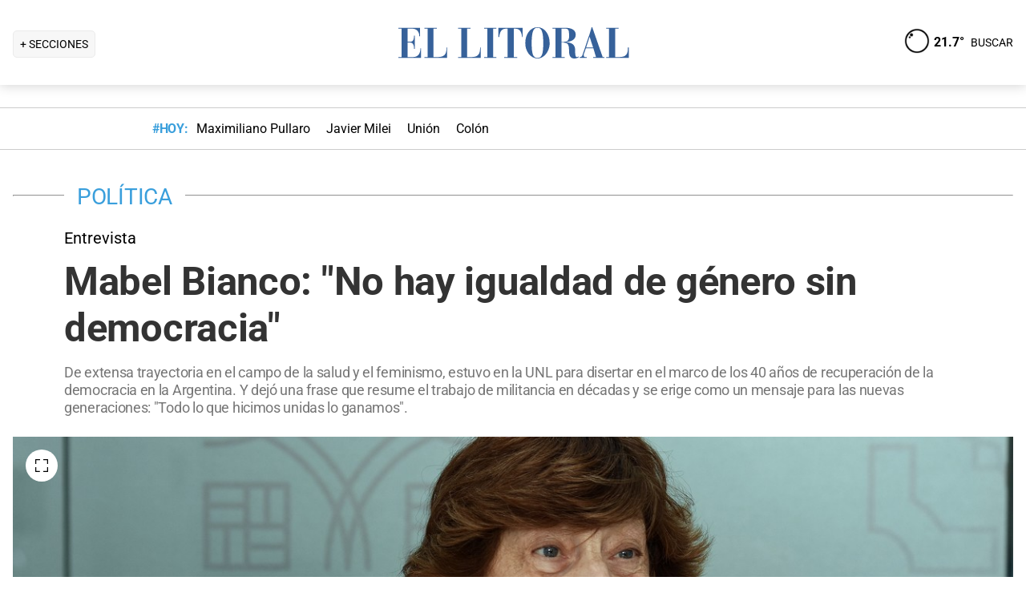

--- FILE ---
content_type: text/html; charset=utf-8
request_url: https://www.ellitoral.com/politica/mabel-bianco-genero-feminismo-decmocracia-unl_0_CFhB8MLjb4.html
body_size: 37098
content:
<!DOCTYPE html><html lang="es"><head><meta charSet="utf-8" data-next-head=""/><meta name="viewport" content="width=device-width" data-next-head=""/><title data-next-head="">Mabel Bianco: &quot;No hay igualdad de género sin democracia&quot;</title><meta property="keywords" content="mabel,bianco,genero,feminismo,decmocracia,unl" data-next-head=""/><meta property="news_keywords" content="mabel,bianco,genero,feminismo,decmocracia,unl" data-next-head=""/><meta property="og:url" content="https://www.ellitoral.com/politica/mabel-bianco-genero-feminismo-decmocracia-unl_0_CFhB8MLjb4.html" data-next-head=""/><meta property="og:type" content="article" data-next-head=""/><meta property="og:title" content="Mabel Bianco: &quot;No hay igualdad de género sin democracia&quot;" data-next-head=""/><meta property="og:description" content="De extensa trayectoria en el campo de la salud y el feminismo, estuvo en la UNL para disertar en el marco de los 40 años de recuperación de la democracia en la Argentina. Y dejó una frase que resume el trabajo de militancia en décadas y se erige como un mensaje para las nuevas generaciones: &quot;Todo lo que hicimos unidas lo ganamos&quot;." data-next-head=""/><meta property="og:image" content="https://www.ellitoral.com/images/2023/04/02/_JzrT5bTC_1300x655__1.jpg" data-next-head=""/><meta http-equiv="refresh" content="3000" data-next-head=""/><meta name="author" content="Nancy Balza" data-next-head=""/><meta name="title" content="Mabel Bianco: &quot;No hay igualdad de género sin democracia&quot;" data-next-head=""/><meta name="description" content="De extensa trayectoria en el campo de la salud y el feminismo, estuvo en la UNL para disertar en el marco de los 40 años de recuperación de la democracia en la Argentina. Y dejó una frase que resume el trabajo de militancia en décadas y se erige como un mensaje para las nuevas generaciones: &quot;Todo lo que hicimos unidas lo ganamos&quot;." data-next-head=""/><meta name="twitter:card" content="summary_large_image" data-next-head=""/><meta name="twitter:image" content="https://www.ellitoral.com/images/2023/04/02/_JzrT5bTC_1300x655__1.jpg" data-next-head=""/><meta name="twitter:site" content="@ellitoral" data-next-head=""/><meta name="twitter:creator" content="@ellitoral" data-next-head=""/><meta property="twitter:title" content="Mabel Bianco: &quot;No hay igualdad de género sin democracia&quot;" data-next-head=""/><meta property="twitter:description" content="De extensa trayectoria en el campo de la salud y el feminismo, estuvo en la UNL para disertar en el marco de los 40 años de recuperación de la democracia en la Argentina. Y dejó una frase que resume el trabajo de militancia en décadas y se erige como un mensaje para las nuevas generaciones: &quot;Todo lo que hicimos unidas lo ganamos&quot;." data-next-head=""/><meta property="twitter:url" content="https://www.ellitoral.com/politica/mabel-bianco-genero-feminismo-decmocracia-unl_0_CFhB8MLjb4.html" data-next-head=""/><link rel="amphtml" href="https://www.ellitoral.com/politica/mabel-bianco-genero-feminismo-decmocracia-unl_0_CFhB8MLjb4.amp.html" data-next-head=""/><link rel="image_src" href="https://www.ellitoral.com/images/2023/04/02/_JzrT5bTC_1300x655__1.jpg" data-next-head=""/><link rel="canonical" href="https://www.ellitoral.com/politica/mabel-bianco-genero-feminismo-decmocracia-unl_0_CFhB8MLjb4.html" data-next-head=""/><link rel="preload" href="https://www.ellitoral.com/images/2023/04/02/_JzrT5bTC_300x200__1.jpg" fetchpriority="high" as="image" type="image/webp" media="(max-width: 399px)" data-next-head=""/><link rel="preload" href="https://www.ellitoral.com/images/2023/04/02/_JzrT5bTC_630x420__1.jpg" fetchpriority="high" as="image" type="image/webp" media="(min-width: 400px) and (max-width: 768px)" data-next-head=""/><link rel="preload" href="https://www.ellitoral.com/images/2023/04/02/_JzrT5bTC_1300x655__1.jpg" fetchpriority="high" as="image" type="image/webp" media="(min-width: 769px)" data-next-head=""/><meta name="robots" content="max-image-preview:large" data-next-head=""/><meta name="article:section" content="politica" data-next-head=""/><meta name="article:published_time" content="2023-04-02T11:46:03.000Z" data-next-head=""/><meta name="article:modified_time" content="2023-04-02T12:31:35.000Z" data-next-head=""/><meta name="article:location" content="region:arg" data-next-head=""/><meta name="article:opinion" content="false" data-next-head=""/><meta name="DC.date.issued" content="2023-04-02T11:46:03.000Z" data-next-head=""/><meta name="date" content="2023-04-02T11:46:03.000Z" data-next-head=""/><meta name="distribution" content="global" data-next-head=""/><meta name="article:tag" content="Edición Impresa" data-next-head=""/><link rel="preload" href="https://fonts.gstatic.com/s/roboto/v29/KFOmCnqEu92Fr1Mu4mxK.woff2" as="font" type="font/woff2" crossorigin="anonymous"/><link rel="preload" href="https://fonts.gstatic.com/s/roboto/v29/KFOlCnqEu92Fr1MmWUlfBBc4.woff2" as="font" type="font/woff2" crossorigin="anonymous"/><link rel="preload" href="https://fonts.gstatic.com/s/roboto/v29/KFOlCnqEu92Fr1MmEU9fBBc4.woff2" as="font" type="font/woff2" crossorigin="anonymous"/><link rel="preload" href="https://fonts.gstatic.com/s/roboto/v47/KFO7CnqEu92Fr1ME7kSn66aGLdTylUAMa3yUBA.woff2" as="font" type="font/woff2" crossorigin="anonymous"/><link rel="preload" href="https://fonts.gstatic.com/s/roboto/v47/KFO7CnqEu92Fr1ME7kSn66aGLdTylUAMa3yUBA.woff2" as="font" type="font/woff2" crossorigin="anonymous"/><style type="text/css">@font-face {font-family:Roboto;font-style:normal;font-weight:400;src:url(/cf-fonts/s/roboto/5.0.11/latin/400/normal.woff2);unicode-range:U+0000-00FF,U+0131,U+0152-0153,U+02BB-02BC,U+02C6,U+02DA,U+02DC,U+0304,U+0308,U+0329,U+2000-206F,U+2074,U+20AC,U+2122,U+2191,U+2193,U+2212,U+2215,U+FEFF,U+FFFD;font-display:swap;}@font-face {font-family:Roboto;font-style:normal;font-weight:400;src:url(/cf-fonts/s/roboto/5.0.11/cyrillic-ext/400/normal.woff2);unicode-range:U+0460-052F,U+1C80-1C88,U+20B4,U+2DE0-2DFF,U+A640-A69F,U+FE2E-FE2F;font-display:swap;}@font-face {font-family:Roboto;font-style:normal;font-weight:400;src:url(/cf-fonts/s/roboto/5.0.11/cyrillic/400/normal.woff2);unicode-range:U+0301,U+0400-045F,U+0490-0491,U+04B0-04B1,U+2116;font-display:swap;}@font-face {font-family:Roboto;font-style:normal;font-weight:400;src:url(/cf-fonts/s/roboto/5.0.11/greek/400/normal.woff2);unicode-range:U+0370-03FF;font-display:swap;}@font-face {font-family:Roboto;font-style:normal;font-weight:400;src:url(/cf-fonts/s/roboto/5.0.11/latin-ext/400/normal.woff2);unicode-range:U+0100-02AF,U+0304,U+0308,U+0329,U+1E00-1E9F,U+1EF2-1EFF,U+2020,U+20A0-20AB,U+20AD-20CF,U+2113,U+2C60-2C7F,U+A720-A7FF;font-display:swap;}@font-face {font-family:Roboto;font-style:normal;font-weight:400;src:url(/cf-fonts/s/roboto/5.0.11/greek-ext/400/normal.woff2);unicode-range:U+1F00-1FFF;font-display:swap;}@font-face {font-family:Roboto;font-style:normal;font-weight:400;src:url(/cf-fonts/s/roboto/5.0.11/vietnamese/400/normal.woff2);unicode-range:U+0102-0103,U+0110-0111,U+0128-0129,U+0168-0169,U+01A0-01A1,U+01AF-01B0,U+0300-0301,U+0303-0304,U+0308-0309,U+0323,U+0329,U+1EA0-1EF9,U+20AB;font-display:swap;}@font-face {font-family:Roboto;font-style:normal;font-weight:500;src:url(/cf-fonts/s/roboto/5.0.11/latin-ext/500/normal.woff2);unicode-range:U+0100-02AF,U+0304,U+0308,U+0329,U+1E00-1E9F,U+1EF2-1EFF,U+2020,U+20A0-20AB,U+20AD-20CF,U+2113,U+2C60-2C7F,U+A720-A7FF;font-display:swap;}@font-face {font-family:Roboto;font-style:normal;font-weight:500;src:url(/cf-fonts/s/roboto/5.0.11/greek/500/normal.woff2);unicode-range:U+0370-03FF;font-display:swap;}@font-face {font-family:Roboto;font-style:normal;font-weight:500;src:url(/cf-fonts/s/roboto/5.0.11/latin/500/normal.woff2);unicode-range:U+0000-00FF,U+0131,U+0152-0153,U+02BB-02BC,U+02C6,U+02DA,U+02DC,U+0304,U+0308,U+0329,U+2000-206F,U+2074,U+20AC,U+2122,U+2191,U+2193,U+2212,U+2215,U+FEFF,U+FFFD;font-display:swap;}@font-face {font-family:Roboto;font-style:normal;font-weight:500;src:url(/cf-fonts/s/roboto/5.0.11/greek-ext/500/normal.woff2);unicode-range:U+1F00-1FFF;font-display:swap;}@font-face {font-family:Roboto;font-style:normal;font-weight:500;src:url(/cf-fonts/s/roboto/5.0.11/vietnamese/500/normal.woff2);unicode-range:U+0102-0103,U+0110-0111,U+0128-0129,U+0168-0169,U+01A0-01A1,U+01AF-01B0,U+0300-0301,U+0303-0304,U+0308-0309,U+0323,U+0329,U+1EA0-1EF9,U+20AB;font-display:swap;}@font-face {font-family:Roboto;font-style:normal;font-weight:500;src:url(/cf-fonts/s/roboto/5.0.11/cyrillic/500/normal.woff2);unicode-range:U+0301,U+0400-045F,U+0490-0491,U+04B0-04B1,U+2116;font-display:swap;}@font-face {font-family:Roboto;font-style:normal;font-weight:500;src:url(/cf-fonts/s/roboto/5.0.11/cyrillic-ext/500/normal.woff2);unicode-range:U+0460-052F,U+1C80-1C88,U+20B4,U+2DE0-2DFF,U+A640-A69F,U+FE2E-FE2F;font-display:swap;}@font-face {font-family:Roboto;font-style:normal;font-weight:700;src:url(/cf-fonts/s/roboto/5.0.11/vietnamese/700/normal.woff2);unicode-range:U+0102-0103,U+0110-0111,U+0128-0129,U+0168-0169,U+01A0-01A1,U+01AF-01B0,U+0300-0301,U+0303-0304,U+0308-0309,U+0323,U+0329,U+1EA0-1EF9,U+20AB;font-display:swap;}@font-face {font-family:Roboto;font-style:normal;font-weight:700;src:url(/cf-fonts/s/roboto/5.0.11/greek/700/normal.woff2);unicode-range:U+0370-03FF;font-display:swap;}@font-face {font-family:Roboto;font-style:normal;font-weight:700;src:url(/cf-fonts/s/roboto/5.0.11/cyrillic-ext/700/normal.woff2);unicode-range:U+0460-052F,U+1C80-1C88,U+20B4,U+2DE0-2DFF,U+A640-A69F,U+FE2E-FE2F;font-display:swap;}@font-face {font-family:Roboto;font-style:normal;font-weight:700;src:url(/cf-fonts/s/roboto/5.0.11/cyrillic/700/normal.woff2);unicode-range:U+0301,U+0400-045F,U+0490-0491,U+04B0-04B1,U+2116;font-display:swap;}@font-face {font-family:Roboto;font-style:normal;font-weight:700;src:url(/cf-fonts/s/roboto/5.0.11/latin/700/normal.woff2);unicode-range:U+0000-00FF,U+0131,U+0152-0153,U+02BB-02BC,U+02C6,U+02DA,U+02DC,U+0304,U+0308,U+0329,U+2000-206F,U+2074,U+20AC,U+2122,U+2191,U+2193,U+2212,U+2215,U+FEFF,U+FFFD;font-display:swap;}@font-face {font-family:Roboto;font-style:normal;font-weight:700;src:url(/cf-fonts/s/roboto/5.0.11/greek-ext/700/normal.woff2);unicode-range:U+1F00-1FFF;font-display:swap;}@font-face {font-family:Roboto;font-style:normal;font-weight:700;src:url(/cf-fonts/s/roboto/5.0.11/latin-ext/700/normal.woff2);unicode-range:U+0100-02AF,U+0304,U+0308,U+0329,U+1E00-1E9F,U+1EF2-1EFF,U+2020,U+20A0-20AB,U+20AD-20CF,U+2113,U+2C60-2C7F,U+A720-A7FF;font-display:swap;}@font-face {font-family:Roboto;font-style:normal;font-weight:900;src:url(/cf-fonts/s/roboto/5.0.11/vietnamese/900/normal.woff2);unicode-range:U+0102-0103,U+0110-0111,U+0128-0129,U+0168-0169,U+01A0-01A1,U+01AF-01B0,U+0300-0301,U+0303-0304,U+0308-0309,U+0323,U+0329,U+1EA0-1EF9,U+20AB;font-display:swap;}@font-face {font-family:Roboto;font-style:normal;font-weight:900;src:url(/cf-fonts/s/roboto/5.0.11/greek/900/normal.woff2);unicode-range:U+0370-03FF;font-display:swap;}@font-face {font-family:Roboto;font-style:normal;font-weight:900;src:url(/cf-fonts/s/roboto/5.0.11/cyrillic/900/normal.woff2);unicode-range:U+0301,U+0400-045F,U+0490-0491,U+04B0-04B1,U+2116;font-display:swap;}@font-face {font-family:Roboto;font-style:normal;font-weight:900;src:url(/cf-fonts/s/roboto/5.0.11/cyrillic-ext/900/normal.woff2);unicode-range:U+0460-052F,U+1C80-1C88,U+20B4,U+2DE0-2DFF,U+A640-A69F,U+FE2E-FE2F;font-display:swap;}@font-face {font-family:Roboto;font-style:normal;font-weight:900;src:url(/cf-fonts/s/roboto/5.0.11/greek-ext/900/normal.woff2);unicode-range:U+1F00-1FFF;font-display:swap;}@font-face {font-family:Roboto;font-style:normal;font-weight:900;src:url(/cf-fonts/s/roboto/5.0.11/latin/900/normal.woff2);unicode-range:U+0000-00FF,U+0131,U+0152-0153,U+02BB-02BC,U+02C6,U+02DA,U+02DC,U+0304,U+0308,U+0329,U+2000-206F,U+2074,U+20AC,U+2122,U+2191,U+2193,U+2212,U+2215,U+FEFF,U+FFFD;font-display:swap;}@font-face {font-family:Roboto;font-style:normal;font-weight:900;src:url(/cf-fonts/s/roboto/5.0.11/latin-ext/900/normal.woff2);unicode-range:U+0100-02AF,U+0304,U+0308,U+0329,U+1E00-1E9F,U+1EF2-1EFF,U+2020,U+20A0-20AB,U+20AD-20CF,U+2113,U+2C60-2C7F,U+A720-A7FF;font-display:swap;}</style><link rel="preconnect" href="https://securepubads.g.doubleclick.net"/><link rel="preconnect" href="https://assets.hearstapps.com"/><link rel="preconnect" href="https://cdn.onesignal.com"/><link rel="preconnect" href="https://cdn.jsdelivr.net"/><link rel="preconnect" href="https://wwww.google.com.ar"/><link rel="preconnect" href="https://wwww.googletagmanager.com"/><link rel="dns-prefetch" href="https://securepubads.g.doubleclick.net"/><link rel="dns-prefetch" href="https://assets.hearstapps.com"/><link rel="dns-prefetch" href="https://cdn.onesignal.com"/><link rel="dns-prefetch" href="https://cdn.jsdelivr.net"/><link rel="dns-prefetch" href="https://wwww.google.com.ar"/><link rel="dns-prefetch" href="https://wwww.googletagmanager.com"/><meta name="Copyright" content="2022 - El Litoral"/><meta name="ROBOTS" content="all"/><meta property="fb:app_id" content="139920886050377"/><meta property="fb:pages" content="136275719722184"/><link rel="shortcut icon" href="/favicon.ico"/><link rel="icon" href="/img/icons/pwa_144.png" sizes="144x144"/><link rel="icon" href="/img/icons/pwa_192.png" sizes="192x192"/><link rel="icon" href="/img/icons/pwa_128.png" sizes="128x128"/><link rel="apple-touch-icon-precomposed" href="/img/icons/apple-touch-icon-144-precomposed.png" sizes="144x144"/><link rel="apple-touch-icon-precomposed" href="/img/icons/apple-touch-icon-114-precomposed.png" sizes="114x114"/><link rel="apple-touch-icon-precomposed" href="/img/icons/apple-touch-icon-72-precomposed.png" sizes="72x72"/><link rel="apple-touch-icon-precomposed" href="/img/icons/apple-touch-icon-57-precomposed.png" sizes="57x57"/><script async="" id="google-tag" type="314480c175d21dfad3a2db29-text/javascript">window.googletag = window.googletag || { cmd: [] }</script><script async="" type="314480c175d21dfad3a2db29-text/javascript">
              (function(w,d,s,l,i){
                w[l]=w[l]||[];
                w[l].push({'gtm.start': new Date().getTime(),event:'gtm.js'});
                var f=d.getElementsByTagName(s)[0], 
                    j=d.createElement(s),
                    dl=l!='dataLayer'?'&l='+l:'';
                          
                j.async=true;
                j.src='https://www.googletagmanager.com/gtm.js?id='+i+dl;
                f.parentNode.insertBefore(j,f);
              })(window,document,'script','dataLayer','GTM-7BXZ');
            </script><link rel="preload" href="/_next/static/css/306c64fd3cb9c5f8.css" as="style"/><link rel="stylesheet" href="/_next/static/css/306c64fd3cb9c5f8.css" data-n-g=""/><link rel="preload" href="/_next/static/css/2f3df858c1d2c99b.css" as="style"/><link rel="stylesheet" href="/_next/static/css/2f3df858c1d2c99b.css" data-n-p=""/><link rel="preload" href="/_next/static/css/e1a26dcf7235e41f.css" as="style"/><link rel="stylesheet" href="/_next/static/css/e1a26dcf7235e41f.css"/><link rel="preload" href="/_next/static/css/200f53eca7722775.css" as="style"/><link rel="stylesheet" href="/_next/static/css/200f53eca7722775.css"/><noscript data-n-css=""></noscript><script defer="" nomodule="" src="/_next/static/chunks/polyfills-42372ed130431b0a.js" type="314480c175d21dfad3a2db29-text/javascript"></script><script defer="" src="/_next/static/chunks/1033.77571be5cdfa8676.js" type="314480c175d21dfad3a2db29-text/javascript"></script><script defer="" src="/_next/static/chunks/2108.26e0844fccaa98c8.js" type="314480c175d21dfad3a2db29-text/javascript"></script><script defer="" src="/_next/static/chunks/7938.373fe810f2173a4d.js" type="314480c175d21dfad3a2db29-text/javascript"></script><script defer="" src="/_next/static/chunks/395.bd832fbf6f8cff0b.js" type="314480c175d21dfad3a2db29-text/javascript"></script><script src="/_next/static/chunks/webpack-cb1c1a41d9b4230f.js" defer="" type="314480c175d21dfad3a2db29-text/javascript"></script><script src="/_next/static/chunks/framework-f85f8da102d2e9df.js" defer="" type="314480c175d21dfad3a2db29-text/javascript"></script><script src="/_next/static/chunks/main-79b4dab295cb6084.js" defer="" type="314480c175d21dfad3a2db29-text/javascript"></script><script src="/_next/static/chunks/pages/_app-bd5f46ae7f9720fd.js" defer="" type="314480c175d21dfad3a2db29-text/javascript"></script><script src="/_next/static/chunks/pages/%5B...match%5D-bc614534858b8de4.js" defer="" type="314480c175d21dfad3a2db29-text/javascript"></script><script src="/_next/static/ellitoral-pgwrlr/_buildManifest.js" defer="" type="314480c175d21dfad3a2db29-text/javascript"></script><script src="/_next/static/ellitoral-pgwrlr/_ssgManifest.js" defer="" type="314480c175d21dfad3a2db29-text/javascript"></script></head><body><noscript><iframe src="https://www.googletagmanager.com/ns.html?id=GTM-7BXZ" height="0" width="0" style="display:none;visibility:hidden"></iframe></noscript><div id="__next"><script type="application/ld+json">[{"@context":"http://schema.org","@type":"NewsArticle","mainEntityOfPage":{"@type":"WebPage","@id":"https://www.ellitoral.com/politica/mabel-bianco-genero-feminismo-decmocracia-unl_0_CFhB8MLjb4.html"},"headline":"Mabel Bianco: \"No hay igualdad de género sin democracia\"","alternativeHeadline":"Entrevista","url":"https://www.ellitoral.com/politica/mabel-bianco-genero-feminismo-decmocracia-unl_0_CFhB8MLjb4.html","image":[{"@context":"http://schema.org","@type":"ImageObject","url":"https://www.ellitoral.com/images/2023/04/02/_JzrT5bTC_1300x655__1.jpg","height":1500,"width":2000}],"dateCreated":"2023-04-02T11:46:03.000Z","datePublished":"2023-04-02T11:46:03.000Z","dateModified":"2023-04-02T12:31:35.000Z","description":"De extensa trayectoria en el campo de la salud y el feminismo, estuvo en la UNL para disertar en el marco de los 40 años de recuperación de la democracia en la Argentina. Y dejó una frase que resume el trabajo de militancia en décadas y se erige como un mensaje para las nuevas generaciones: \"Todo lo que hicimos unidas lo ganamos\".","articleSection":["Política"],"author":[{"type":"Person","name":"Nancy Balza","url":"https://www.ellitoral.com/autor/nancy-balza"}],"keywords":["Edición Impresa"],"publisher":{"@type":"Organization","name":"Diario El Litoral","url":"https://www.ellitoral.com","logo":{"@type":"ImageObject","url":"https://www.ellitoral.com/img/header_logoellitoral.svg","width":439,"height":60},"sameAs":["https://www.facebook.com/ellitoralcom","https://instagram.com/ellitoral","https://twitter.com/ellitoral","https://www.youtube.com/c/EllitoralArgentina"]}},{"@context":"https://schema.org","@type":"BreadcrumbList","itemListElement":[{"@type":"ListItem","position":1,"name":"POLÍTICA","item":"https://www.ellitoral.com/seccion/politica"}]}]</script><div class="styles_header-container__6tzvq styles_visible__V7Kg6"><picture style="width:100%"><img src="https://www.ellitoral.com/images/2023/04/02/_JzrT5bTC_1300x655__1.jpg" width="25" height="25" class="pie_foto_uminterior" loading="lazy"/></picture><nav class="styles_header__KFwSH"><div class="styles_nav-bar-row__k3Hez styles_margin-header__w9JGf"><div class="styles_nav-bar-menu-container__Xx4Di"><div class="styles_nav-button__jM_oU"><div class="styles_menu-desktop__vW3fM">+ SECCIONES</div><picture style="width:100%"><img src="/img/navbarMenu.png" alt="menú" width="25" height="25" class="styles_menu-mobile__A1oUm" loading="lazy"/></picture></div></div><a href="/" class="styles_header-logo__ra1o_"><div class="styles_logo__Z9_Qh"><svg version="1.1" id="Capa_1" xmlns="http://www.w3.org/2000/svg" xmlns:xlink="http://www.w3.org/1999/xlink" width="308px" height="42px" viewBox="0 0 308 42" xml:space="preserve" fill="#36619A"><g><path fill-rule="evenodd" clip-rule="evenodd" d="M0,39.193h3.975V3.768H0V2.681h27.112v10.484h-1.083v-0.723           c0-4.7-3.255-8.674-8.679-8.674h-5.781v16.266h3.253c3.252,0,4.7-2.168,4.7-7.23v-0.362h1.083v16.632h-1.083v-1.086           c0-3.615-1.447-6.868-4.7-6.868h-3.253v18.074h6.868c7.953,0,9.036-7.229,9.036-10.12v-0.726h0.727v11.928H0V39.193z"></path><path fill-rule="evenodd" clip-rule="evenodd" d="M32.534,39.193h3.977V3.768h-3.977V2.681h15.547v1.087h-4.34           v35.426h5.783c8.316,0,10.484-4.339,10.484-10.846v-1.085h0.725v13.013h-28.2V39.193z"></path><path fill-rule="evenodd" clip-rule="evenodd" d="M74.472,39.191h3.975V3.768h-3.975V2.681h15.544v1.087h-4.337           v35.424h5.781c8.319,0,10.484-4.337,10.484-10.844v-1.085h0.725v13.013H74.472V39.191z"></path><polygon fill-rule="evenodd" clip-rule="evenodd" points="107.006,39.191 110.981,39.191 110.981,3.768            107.006,3.768 107.006,2.681 122.189,2.681 122.189,3.768 118.213,3.768 118.213,39.191 122.189,39.191 122.189,40.275            107.006,40.275  "></polygon><path fill-rule="evenodd" clip-rule="evenodd" d="M131.948,39.191h4.341V3.768h-1.808           c-6.508,0-7.954,4.696-8.677,10.482h-1.084V2.681h30.366V14.25h-0.722c-0.724-5.786-2.17-10.482-8.678-10.482h-1.809v35.424h4.339           v1.084h-16.269V39.191z"></path><path fill-rule="evenodd" clip-rule="evenodd" d="M173.525,1.959c9.035,0,15.182,9.037,15.182,19.521           C189.068,31.602,181.836,41,173.525,41v-0.725c5.781,0,7.227-5.421,7.227-18.795c0-16.994-3.615-18.8-7.227-18.8V1.959z           M173.525,41c-8.678,0-15.549-9.398-15.188-19.52c0-10.484,6.145-19.521,15.188-19.521v0.722c-3.617,0-7.232,1.806-7.232,18.8           c0,13.374,1.447,18.795,7.232,18.795V41z"></path><path fill-rule="evenodd" clip-rule="evenodd" d="M208.229,2.681c5.422,0,13.016,1.45,13.016,8.678           c0,6.507-6.512,8.675-11.572,9.036v0.362c7.232,0.362,10.846,3.616,10.846,9.398c0,8.316,0.727,9.036,2.535,9.036           c0.721,0,1.441-0.359,1.803-0.72l0.363,0.72c-1.811,1.447-3.975,1.809-5.781,1.809c-5.063,0-6.51-3.975-6.51-9.76           c0-7.23-1.449-9.4-4.699-9.76v-1.447c3.975-0.724,5.059-3.253,4.699-9.038c0-6.145-1.449-7.229-4.699-7.229V2.681z M192.322,39.191           h3.617V3.768h-3.617V2.681h14.824c0.357,0,0.723,0,1.082,0v1.087c-0.359,0-0.725,0-1.082,0h-3.619v16.627h2.891           c0.729-0.361,1.451-0.361,1.811-0.361v1.447c-0.725-0.361-1.443-0.361-2.168-0.361h-2.533v18.072h3.977v1.084h-15.182V39.191z"></path><path fill-rule="evenodd" clip-rule="evenodd" d="M238.594,10.272l2.529-8.313h0.727l13.016,37.232h2.166v1.084           h-14.1v-1.084h3.615l-3.25-10.844h-4.703v-1.085h4.338l-4.338-13.376l0,0V10.272z M226.305,39.191h0.361           c1.807,0,2.891-1.444,3.254-3.251l8.674-25.668v3.614l-4.338,13.376h4.338v1.085h-4.701l-2.529,7.23c0,0.723,0,1.085,0,1.81           c0,1.804,1.086,1.804,2.17,1.804h1.447v1.084h-8.676V39.191z"></path><path fill-rule="evenodd" clip-rule="evenodd" d="M259.201,39.191h3.613V3.768h-3.613V2.681h15.547v1.087h-4.34           v35.424h5.424c8.676,0,10.48-4.337,10.48-10.844v-1.085h1.088v13.013h-28.199V39.191z"></path></g></svg></div></a><div class="styles_nav-bar__FjITt"><a href="/busqueda#gsc.tab=0" class="styles_header-link__zr4bX"><span>BUSCAR</span></a></div></div></nav></div><div class="styles_nav-bar-tdh__tr5Gv"><div class="styles_margin-header__w9JGf"><div class="styles_content-parent__1vurQ"><h2 class="styles_tag-title__bhs1e">#HOY: </h2><div class="styles_horizontal-scroll-wrapper__6kr6G"><div class="styles_content-li__oBYvr"><a href="/tags/maximiliano-pullaro"><span>Maximiliano Pullaro</span></a></div><div class="styles_content-li__oBYvr"><a href="/tags/javier-milei"><span>Javier Milei</span></a></div><div class="styles_content-li__oBYvr"><a href="/um/tatengue"><span>Unión</span></a></div><div class="styles_content-li__oBYvr"><a href="/um/sabalera"><span>Colón</span></a></div></div></div></div></div><div class="styles_parent__gZ_0G"><div class="styles_main-container__qPblo"><div class="article"><hr class="styles_article-container-hr__2g4Cm"/><div class="styles_article-container-title__JmAyy"><div class="styles_section-container-title__xC1_B"><ul class="styles_article-section-title__w4yrC" itemscope="" itemType="https://schema.org/BreadcrumbList"><li itemProp="itemListElement" itemscope="" itemType="https://schema.org/ListItem"><a itemProp="item" href="/seccion/politica"><span itemProp="name">POLÍTICA</span></a><meta itemProp="position" content="1"/></li></ul><div class="orig-container"><div class="styles_volanta-text__fAlJB"> <!-- -->Entrevista</div><h1 class="headline-text">Mabel Bianco: &quot;No hay igualdad de género sin democracia&quot;<!-- --> </h1><h2 class="styles_note-hook__x8hTP"><p>De extensa trayectoria en el campo de la salud y el feminismo, estuvo en la UNL para disertar en el marco de los 40 años de recuperación de la democracia en la Argentina. Y dejó una frase que resume el trabajo de militancia en décadas y se erige como un mensaje para las nuevas generaciones: "Todo lo que hicimos unidas lo ganamos".</p></h2></div></div><div class="styles_container-article-image__t9coI"><div class="styles_article-image-epi__zXBdm"><picture><source media="(min-width: 770px)" srcSet="https://www.ellitoral.com/images/2023/04/02/_JzrT5bTC_1300x655__1.jpg"/><source media="(min-width: 400px)" srcSet="https://www.ellitoral.com/images/2023/04/02/_JzrT5bTC_630x420__1.jpg"/><img src="https://www.ellitoral.com/images/2023/04/02/_JzrT5bTC_300x200__1.jpg" alt="&quot;Éramos un solo grito, un sola cosa, un solo pedido&quot;, dice Mabel Bianco, médica feminista, cuando recuerda la manera en que referentes de distintos partidos políticos y organizaciones sociales pelearon por leyes que transformaron la sociedad en los albores de la recuperación democrática. Créditos: Guillermo Di Salvatore" width="1300" height="655" class="styles_cover-image__wLNjW" loading="lazy"/></picture><span class="styles_epigraphe__bSqPY">&quot;Éramos un solo grito, un sola cosa, un solo pedido&quot;, dice Mabel Bianco, médica feminista, cuando recuerda la manera en que referentes de distintos partidos políticos y organizaciones sociales pelearon por leyes que transformaron la sociedad en los albores de la recuperación democrática. Créditos: Guillermo Di Salvatore</span></div><span class="styles_img-expand__0kMUv"><button class="styles_open-img__cY8Mw" aria-label="Open Image"><svg xml:space="preserve" style="enable-background:new 0 0 122.88 122.87" viewBox="0 0 122.88 122.87"><path d="M122.88 77.63v41.12a4.12 4.12 0 0 1-4.12 4.12H77.33v-9.62h35.95V77.63h9.6zM77.39 9.53V0h41.37a4.12 4.12 0 0 1 4.12 4.12V45.3h-9.63V9.53H77.39zM9.63 45.24H0V4.12C0 1.85 1.85 0 4.12 0h41v9.64H9.63v35.6zm35.44 68.03v9.6H4.12c-2.28 0-4.12-1.85-4.12-4.13V77.57h9.63v35.71h35.44v-.01z"></path></svg></button></span></div><hr/><div class="styles_grid-container__5yxo2"><div class="styles_detail-left__nkz8f"><div id="cuerpo-de-nota" class="styles_dynamic-content__mtXo5"><div class="styles_dates-container__96DyH styles_paragraph-detail__ihDsk"></div><div class="styles_paragraph-detail__ihDsk"><div class="styles_container-social-icons-top__hptal"><a href="https://www.facebook.com/sharer.php?u=https://www.ellitoral.com/politica/mabel-bianco-genero-feminismo-decmocracia-unl_0_CFhB8MLjb4.html" target="_blank" rel="noreferrer noopener" aria-label="Compartir la nota en Facebook" title="Compartir la nota en Facebook"><div class="styles_icon__38Goh"><svg class="styles_internal-icon__QBzOv styles_facebook-internal-icon__CBZTK " aria-hidden="true" focusable="false" data-prefix="fab" data-icon="facebook-f" role="img" xmlns="http://www.w3.org/2000/svg" width="20" height="32" viewBox="0 0 320 512" alt="Facebook"><path fill="currentColor" d="M279.14 288l14.22-92.66h-88.91v-60.13c0-25.35 12.42-50.06 52.24-50.06h40.42V6.26S260.43 0 225.36 0c-73.22 0-121.08 44.38-121.08 124.72v70.62H22.89V288h81.39v224h100.17V288z"></path></svg></div></a><a href="https://twitter.com/share?url=https://www.ellitoral.com/politica/mabel-bianco-genero-feminismo-decmocracia-unl_0_CFhB8MLjb4.html" target="_blank" rel="noreferrer noopener" aria-label="Compartir la nota en X" title="Compartir la nota en X"><div class="styles_icon__38Goh"><svg class="styles_internal-icon__QBzOv styles_twitter-internal-icon__Wb5nk" version="1.1" id="svg5" xmlns="http://www.w3.org/2000/svg" x="0px" y="0px" width="20" height="15" viewBox="0 0 1668.56 1221.19"><g id="layer1" transform="translate(52.390088,-25.058597)"><path id="path1009" d="M283.94,167.31l386.39,516.64L281.5,1104h87.51l340.42-367.76L984.48,1104h297.8L874.15,558.3l361.92-390.99 h-87.51l-313.51,338.7l-253.31-338.7H283.94z M412.63,231.77h136.81l604.13,807.76h-136.81L412.63,231.77z" fill="#ffffff"></path></g></svg></div></a><a href="https://api.whatsapp.com/send?text=Accede%20a%20esta%20noticia%20de%20El%20Litoral:%20https://www.ellitoral.com/politica/mabel-bianco-genero-feminismo-decmocracia-unl_0_CFhB8MLjb4.html%3Futm_medium%3Dwhatsapp%20-%20Envianos%20tu%20noticia%20a:%20%2B5493426305344" target="_blank" rel="noreferrer noopener" aria-label="Compartir la nota en WhatsApp" title="Compartir la nota en WhatsApp"><div class="styles_icon__38Goh"><svg class="styles_internal-icon__QBzOv " aria-hidden="true" focusable="false" data-prefix="fab" data-icon="whatsapp" role="img" xmlns="http://www.w3.org/2000/svg" width="20" height="23" viewBox="0 0 448 512"><path fill="currentColor" d="M380.9 97.1C339 55.1 283.2 32 223.9 32c-122.4 0-222 99.6-222 222 0 39.1 10.2 77.3 29.6 111L0 480l117.7-30.9c32.4 17.7 68.9 27 106.1 27h.1c122.3 0 224.1-99.6 224.1-222 0-59.3-25.2-115-67.1-157zm-157 341.6c-33.2 0-65.7-8.9-94-25.7l-6.7-4-69.8 18.3L72 359.2l-4.4-7c-18.5-29.4-28.2-63.3-28.2-98.2 0-101.7 82.8-184.5 184.6-184.5 49.3 0 95.6 19.2 130.4 54.1 34.8 34.9 56.2 81.2 56.1 130.5 0 101.8-84.9 184.6-186.6 184.6zm101.2-138.2c-5.5-2.8-32.8-16.2-37.9-18-5.1-1.9-8.8-2.8-12.5 2.8-3.7 5.6-14.3 18-17.6 21.8-3.2 3.7-6.5 4.2-12 1.4-32.6-16.3-54-29.1-75.5-66-5.7-9.8 5.7-9.1 16.3-30.3 1.8-3.7.9-6.9-.5-9.7-1.4-2.8-12.5-30.1-17.1-41.2-4.5-10.8-9.1-9.3-12.5-9.5-3.2-.2-6.9-.2-10.6-.2-3.7 0-9.7 1.4-14.8 6.9-5.1 5.6-19.4 19-19.4 46.3 0 27.3 19.9 53.7 22.6 57.4 2.8 3.7 39.1 59.7 94.8 83.8 35.2 15.2 49 16.5 66.6 13.9 10.7-1.6 32.8-13.4 37.4-26.4 4.6-13 4.6-24.1 3.2-26.4-1.3-2.5-5-3.9-10.5-6.6z"></path></svg></div></a><a class="styles_icon__38Goh" aria-label="Copiar Link de la Nota" title="Copiar Link de la Nota"><svg stroke="currentColor" fill="none" stroke-width="2" viewBox="0 0 24 24" stroke-linecap="round" stroke-linejoin="round" class="icon" height="1em" width="1em" xmlns="http://www.w3.org/2000/svg"><rect x="9" y="9" width="13" height="13" rx="2" ry="2"></rect><path d="M5 15H4a2 2 0 0 1-2-2V4a2 2 0 0 1 2-2h9a2 2 0 0 1 2 2v1"></path></svg></a><a href="https://profile.google.com/cp/CgovbS8wOXY4aDVs?pf=6" target="_blank" rel="noreferrer noopener" aria-label="Seguir a EL LITORAL en Google" title="Seguir a EL LITORAL en Google"><div class="styles_google-icon__0HHJo">Seguinos en <svg width="20px" height="20px" viewBox="-3 0 262 262" xmlns="http://www.w3.org/2000/svg" preserveAspectRatio="xMidYMid"><path d="M255.878 133.451c0-10.734-.871-18.567-2.756-26.69H130.55v48.448h71.947c-1.45 12.04-9.283 30.172-26.69 42.356l-.244 1.622 38.755 30.023 2.685.268c24.659-22.774 38.875-56.282 38.875-96.027" fill="#4285F4"></path><path d="M130.55 261.1c35.248 0 64.839-11.605 86.453-31.622l-41.196-31.913c-11.024 7.688-25.82 13.055-45.257 13.055-34.523 0-63.824-22.773-74.269-54.25l-1.531.13-40.298 31.187-.527 1.465C35.393 231.798 79.49 261.1 130.55 261.1" fill="#34A853"></path><path d="M56.281 156.37c-2.756-8.123-4.351-16.827-4.351-25.82 0-8.994 1.595-17.697 4.206-25.82l-.073-1.73L15.26 71.312l-1.335.635C5.077 89.644 0 109.517 0 130.55s5.077 40.905 13.925 58.602l42.356-32.782" fill="#FBBC05"></path><path d="M130.55 50.479c24.514 0 41.05 10.589 50.479 19.438l36.844-35.974C195.245 12.91 165.798 0 130.55 0 79.49 0 35.393 29.301 13.925 71.947l42.211 32.783c10.59-31.477 39.891-54.251 74.414-54.251" fill="#EB4335"></path></svg></div></a></div></div><div class="undefined styles_paragraph-detail__ihDsk"><div class="styles_author-box-container__IEFJC"><span class="styles_author-por__Libwq">Por: </span><div class="styles_author-box__UkVvo" itemProp="author" itemscope="" itemType="https://schema.org/Person"><a itemProp="url" href="/autor/nancy-balza"><span class="styles_author-logo__CbRfK"><picture style="width:100%"><img src="/collections/authors/nancy-balza___618ad0adbf606e010fc39838.jpg" alt="Nancy Balza" width="80" height="80" loading="lazy"/></picture></span></a><a itemProp="url" class="styles_author-name-box__l_PsT" href="/autor/nancy-balza"><span itemProp="name" class="styles_seguir-span__KKg9I">Nancy Balza</span></a></div></div></div><div class="custom-text text-content styles_paragraph-detail__ihDsk styles_lila-links__X7FER styles_note-styles__5TKFd"><p>Este año se cumplen 40 de la recuperación de la democracia, un hito en la historia argentina que se celebra con memoria y se debate con reflexiones desde todos los campos del pensamiento. La Universidad Nacional del Litoral decidió hacerlo también desde la perspectiva de género y para eso convocó a Mabel Bianco, médica feminista con una impresionante trayectoria en materia de militancia, reconocida en el mundo y también en el país donde referentes de todas las edades saben de memoria su nombre, su apellido y su prédica en favor de los derechos sexuales y reproductivos.</p></div><div class="custom-text text-content styles_paragraph-detail__ihDsk styles_lila-links__X7FER styles_note-styles__5TKFd"><p>Bianco disertó el jueves pasado en la Facultad de Ciencias Jurídicas y Sociales, y se hizo un tiempo para dialogar con El Litoral. En ese marco dejó una frase que sintetiza pasado y presente del feminismo, y resulta casi una invitación (o un guiño) a las nuevas generaciones: "Todo lo que hicimos unidas lo ganamos".</p></div><div class="custom-text text-content styles_paragraph-detail__ihDsk styles_lila-links__X7FER styles_note-styles__5TKFd"><p><strong>- ¿Por qué es necesario abordar los 40 años de democracia desde una perspectiva de género?</strong></p></div><div class="custom-text text-content styles_paragraph-detail__ihDsk styles_lila-links__X7FER styles_note-styles__5TKFd"><p>- Es fundamental porque hay que recordar que el movimiento feminista que existía en el país estuvo sumergido; con la dictadura no se podía hablar.</p></div><div class="custom-text text-content styles_paragraph-detail__ihDsk styles_lila-links__X7FER styles_note-styles__5TKFd"><p>Es importante recordar a las nuevas generaciones que no puede haber igualdad de género si no hay democracia y vigencia de los derechos humanos. La igualdad se basa en los derechos de las personas y los derechos de las mujeres, de las diversidades y de todos.</p></div><div class="custom-text text-content styles_paragraph-detail__ihDsk styles_lila-links__X7FER styles_note-styles__5TKFd"><p>En la medida en que se corta eso en los gobiernos autoritarios, que pueden no ser dictaduras tradicionales sino que lleguen por los votos pero sin vigencia democrática, la gente no tiene independencia para opinar y ahí no podemos hablar de igualdad de género.</p></div><div class="custom-text text-content styles_paragraph-detail__ihDsk styles_lila-links__X7FER styles_note-styles__5TKFd"><p>Por eso son tan importantes para nosotras estos 40 años, porque es revivir cuando reaparecimos y salimos de las cuevas; con las organizaciones gubernamentales, mujeres políticas, mujeres periodistas que ya estaban con las ideas del feminismo y de la igualdad de género pero permanecíamos under, no podíamos levantar la cabeza.</p></div><div class="custom-text text-content styles_paragraph-detail__ihDsk styles_lila-links__X7FER styles_note-styles__5TKFd"><p><strong>- ¿Qué pasó con el feminismo a partir de 1983?</strong></p></div><div class="custom-text text-content styles_paragraph-detail__ihDsk styles_lila-links__X7FER styles_note-styles__5TKFd"><p>- Es interesante recordar cómo se fue dando ese crecimiento e incluso se empezó a institucionalizar. Con la democracia se creó el Ministerio de Salud y Acción Social y en la secretaría de Desarrollo Humano y Familia, estaba la Dirección de la Mujer a cargo de Zita Montes de Oca, que fue el germen de la subsecretaría (de la Mujer). La Dirección fue el lugarcito donde empezamos a confluir.</p></div><div class="custom-text text-content styles_paragraph-detail__ihDsk styles_lila-links__X7FER styles_note-styles__5TKFd"><p>A mi me tocó crear el programa Mujer, Salud y Desarrollo que venía proponiendo la Organización Mundial de la Salud. Hay que pensar en qué momento estábamos; en el año 1975 fue la conferencia mundial de la mujer en México; en el '80 la de Copenaghe y ahí se empieza a hablar de la Convención sobre la Eliminación de Todas las Formas de Discriminación Contra la Mujer (Cedaw). Todo eso ocurrió hasta que salimos en el '83 y ese fue el gran momento, porque incluso ratificamos la Cedaw ante el Congreso que ahora estaba democráticamente constituido.</p></div><div class="custom-text text-content styles_paragraph-detail__ihDsk styles_lila-links__X7FER styles_note-styles__5TKFd"><p>En medio de todo ese contexto tan interesante se realiza, en 1986, el Primer Encuentro Nacional de Mujeres, que recuerdo como un hecho muy novedoso porque nos juntamos todas: las unas, las otras y las de más allá, también las chicas de Ammar (Asociación de Mujeres Meretrices) que pudieron hablar con el presidente, con el ministro. Eso fue revolucionario.</p></div><div class="custom-text text-content styles_paragraph-detail__ihDsk styles_lila-links__X7FER styles_note-styles__5TKFd"><p><strong>- Fue una verdadera primavera democrática.</strong></p></div><div class="custom-text text-content styles_paragraph-detail__ihDsk styles_lila-links__X7FER styles_note-styles__5TKFd"><p>- Fue una época de efervescencia: en el movimiento de mujeres trabajaban organizaciones no gubernamentales, académicas, asociaciones como Ammar y otros grupos de base, pero junto con ellas estaban las mujeres políticas y muchas de las que habían entrado en el Parlamento.</p></div><div class="custom-text text-content styles_paragraph-detail__ihDsk styles_lila-links__X7FER styles_note-styles__5TKFd"><p>Lo lindo de esa época era que no interesaba el partido político; todas teníamos la misma idea y nos juntábamos y no interesaba esa pertenencia; ese era el objetivo.</p></div><div class="custom-text text-content styles_paragraph-detail__ihDsk styles_lila-links__X7FER styles_note-styles__5TKFd"><p><strong>- De ahí a la promoción de leyes con perspectiva de género había solo un paso.</strong></p></div><div class="custom-text text-content styles_paragraph-detail__ihDsk styles_lila-links__X7FER styles_note-styles__5TKFd"><p>- Cuando una mira hacia atrás, en los primeros años de la recuperación de la democracia se concentra la gran cantidad de leyes -algunas muy importantes- sobre todo aquello que estaba postergado. La primera, que es a la que se refiere Raúl Alfonsín en su discurso de clausura de la campaña electoral, fue la de Patria Potestad Compartida.</p></div><div class="custom-text text-content styles_paragraph-detail__ihDsk styles_lila-links__X7FER styles_note-styles__5TKFd"><p>Después vino la ley de Divorcio que a nosotras, en realidad, no nos interesaba tanto. El divorcio no era solo para las mujeres; lo que nos interesaba, y ahí fue clave Florentina Gómez Miranda, eran todas las otras cosas que no teníamos en la sociedad conyugal: ni derecho a fijar el domicilio, ni a tener bienes a nuestro nombre porque éstos pasaban a ser de la sociedad conyugal, no teníamos derechos sobre nuestros hijos, teníamos que usar el "de" en el apellido. Es importante todo lo que significó la reforma que vino en ese paquete.</p></div><div class="custom-text text-content styles_paragraph-detail__ihDsk styles_lila-links__X7FER styles_note-styles__5TKFd"><p>Ahí también aparecieron las principales oposiciones porque las leyes estaban en función de igualar los derechos para las mujeres y estaban quienes ya percibían que la cosa venía para un cambio y pensaban: "si pasa esta ley va a venir el aborto". Y tal cual, nosotras queríamos que vinieran otras cosas. Pero bueno, nos llevó todo ese tiempo (la ley de Interrupción Voluntaria del Embarazo se sancionó el 30 de diciembre de 2020).</p></div><div class="custom-text text-content styles_paragraph-detail__ihDsk styles_lila-links__X7FER styles_note-styles__5TKFd"><p>Junto con eso tuvimos leyes que a veces se olvidan pero que son muy importantes. Florentina insistió con una ley que apoyé porque conocía del tema por estar en el área salud, que fue el derecho a la obra social: como no existía el divorcio, teníamos una cantidad de concubinas sin ese derecho. Los hijos eran reconocidos pero ellas no.</p></div><div class="custom-text text-content styles_paragraph-detail__ihDsk styles_lila-links__X7FER styles_note-styles__5TKFd"><p>Y lo que pasó fue que con esa ley se beneficiaron también muchos hombres: en el último tiempo de la dictadura cerraron industrias y muchos perdieron su trabajo. Quedaban las maestras, las enfermeras y otras trabajadoras que tenían obra social y no se la podían pasar a ellos, entonces los concubinos también se beneficiaron con la ley. Florentina decía: "Tienen que explicar que en las leyes que sacamos para las mujeres la contrapartida también es para los hombres. Porque esto de la sociedad conyugal es para los dos".</p></div><div class="custom-text text-content styles_paragraph-detail__ihDsk styles_lila-links__X7FER styles_note-styles__5TKFd"><p>Luego entramos, sobre el fin del período de gobierno de Alfonsín, en un amesetamiento, en el cual las leyes no fueron tantas pero fueron permanentes; nunca paramos</p></div><div class="custom-text text-content styles_paragraph-detail__ihDsk styles_lila-links__X7FER styles_note-styles__5TKFd"><p><strong>- Y más tarde llegó la ley de Cupo.</strong></p></div><div class="custom-text text-content styles_paragraph-detail__ihDsk styles_lila-links__X7FER styles_note-styles__5TKFd"><p>- En 1991 (ya en la presidencia de Carlos Menem), otra de las leyes que tuvimos las mujeres unidas fue por el cupo. ¿Cómo lo logramos? Salíamos todas juntas, no interesaba el partido político ni la ONG; éramos un solo grito, un sola cosa, un solo pedido. Todo lo que hicimos unidas lo ganamos.</p></div><div class="custom-text text-content styles_paragraph-detail__ihDsk styles_lila-links__X7FER styles_note-styles__5TKFd"><p>No hay que tener miedo de las divisiones si somos capaces de unirnos por el objetivo. Pero si la división se basa en posiciones de partidos políticos o sectores de interés, como las iglesias, se vuelve difícil porque nos sumerge y tenemos que obedecer a eso.</p></div><div class="custom-text text-content styles_paragraph-detail__ihDsk styles_lila-links__X7FER styles_note-styles__5TKFd"><p><strong>- Ya hay paridad. ¿Te imaginaste que iba a llegar también esa instancia?</strong></p></div><div class="custom-text text-content styles_paragraph-detail__ihDsk styles_lila-links__X7FER styles_note-styles__5TKFd"><p>- No, pero me acuerdo cuando empezamos a hablar del tema porque fue de las primeras veces en que Florentina me retó en público: me decía "nena, no podemos con la paridad". Y yo le decía que si.</p></div><div class="custom-text text-content styles_paragraph-detail__ihDsk styles_lila-links__X7FER styles_note-styles__5TKFd"><p>Ahí también se dio la unión de los distintos partidos políticos y ahora sigue con Ojo Paritario, un observatorio que verifica su aplicación y está liderado por mujeres del radicalismo (María Luisa Storani) y del peronismo (Marcela Durrieu); cada vez que hay un problema de incumplimiento vamos todas. Porque una cosa es hacer la ley y otra cosa es asegurarse de que se cumpla.</p></div><div class="custom-text text-content styles_paragraph-detail__ihDsk styles_lila-links__X7FER styles_note-styles__5TKFd"><h3>Perfil</h3></div><div class="custom-text text-content styles_paragraph-detail__ihDsk styles_lila-links__X7FER styles_note-styles__5TKFd"><p>Mabel Bianco es médica feminista, coordinadora de la Campaña Internacional "Las Mujeres No Esperamos. Acabemos con la Violencia y el VIH. YA!" y del Grupo Internacional de Mujeres y el Sida. Además preside la Coalición de Mujeres y Sida.</p></div><div class="custom-text text-content styles_paragraph-detail__ihDsk styles_lila-links__X7FER styles_note-styles__5TKFd"><p>En 1989 creó Fundación para Estudio e Investigación de la Mujer (FEIM), una ONG que desarrolla investigaciones, incidencia política, capacitación, y promueve la igualdad y los derechos de las mujeres en Argentina, América Latina y el Caribe, y en el mundo.</p></div><div class="custom-text text-content styles_paragraph-detail__ihDsk styles_lila-links__X7FER styles_note-styles__5TKFd"><p>En 2019 fue incorporada entre las 100 mujeres más influyentes e inspiradoras del mundo en la lista de la BBC, en la categoría Liderazgo.</p></div><div class="custom-text text-content styles_paragraph-detail__ihDsk styles_lila-links__X7FER styles_note-styles__5TKFd"><p><span type="number">El diálogo que se saltó una generación</span></p></div><div class="custom-text text-content styles_paragraph-detail__ihDsk styles_lila-links__X7FER styles_note-styles__5TKFd"><p>Muy jóvenes y muy mayores. Las marchas en reclamo de la ley de Interrupción Voluntaria del Embarazo encontraron a mujeres de todas las edades en las calles, pero justo antes de su sanción fueron unas y otras las que parecían liderar un reclamo que venía de décadas.</p></div><div class="custom-text text-content styles_paragraph-detail__ihDsk styles_lila-links__X7FER styles_note-styles__5TKFd"><p>"Ellas (las más jóvenes) tomaron la posta y fueron las que en su casa increparon al padre o a la madre; y a lo mejor el padre o la madre, o los abuelos eran diputados, senadores, gobernadores, y les preguntaban por qué estaban en contra", dice Mabel Bianco sobre un diálogo que en 2020 pareció saltarse una generación. Fueron varias y varios los legisladores nacionales que dieron su voto a la Ive en 2020 y desde su banca admitieron que habían comprendido la prédica de sus propias hijas.</p></div><div class="custom-text text-content styles_paragraph-detail__ihDsk styles_lila-links__X7FER styles_note-styles__5TKFd"><p>Para todas, pero en particular para esas nuevas generaciones, la médica feminista deja un mensaje: "Yo les digo que no caigan en la grieta de los partidos políticos ni de otros grupos. Que estén todas unidas porque hasta la paridad nos dio esa unión. Tenemos que entender que en la unión y en el respeto está nuestra fuerza, y que no podemos claudicar".</p></div><div id="fin_cuerpo" class="styles_fin-de-nota__IvMXM"></div></div><div class="styles_paragraph-detail__ihDsk"><div class="styles_container-social-icons-top__hptal"><a href="https://www.facebook.com/sharer.php?u=https://www.ellitoral.com/politica/mabel-bianco-genero-feminismo-decmocracia-unl_0_CFhB8MLjb4.html" target="_blank" rel="noreferrer noopener" aria-label="Compartir la nota en Facebook" title="Compartir la nota en Facebook"><div class="styles_icon__38Goh"><svg class="styles_internal-icon__QBzOv styles_facebook-internal-icon__CBZTK " aria-hidden="true" focusable="false" data-prefix="fab" data-icon="facebook-f" role="img" xmlns="http://www.w3.org/2000/svg" width="20" height="32" viewBox="0 0 320 512" alt="Facebook"><path fill="currentColor" d="M279.14 288l14.22-92.66h-88.91v-60.13c0-25.35 12.42-50.06 52.24-50.06h40.42V6.26S260.43 0 225.36 0c-73.22 0-121.08 44.38-121.08 124.72v70.62H22.89V288h81.39v224h100.17V288z"></path></svg></div></a><a href="https://twitter.com/share?url=https://www.ellitoral.com/politica/mabel-bianco-genero-feminismo-decmocracia-unl_0_CFhB8MLjb4.html" target="_blank" rel="noreferrer noopener" aria-label="Compartir la nota en X" title="Compartir la nota en X"><div class="styles_icon__38Goh"><svg class="styles_internal-icon__QBzOv styles_twitter-internal-icon__Wb5nk" version="1.1" id="svg5" xmlns="http://www.w3.org/2000/svg" x="0px" y="0px" width="20" height="15" viewBox="0 0 1668.56 1221.19"><g id="layer1" transform="translate(52.390088,-25.058597)"><path id="path1009" d="M283.94,167.31l386.39,516.64L281.5,1104h87.51l340.42-367.76L984.48,1104h297.8L874.15,558.3l361.92-390.99 h-87.51l-313.51,338.7l-253.31-338.7H283.94z M412.63,231.77h136.81l604.13,807.76h-136.81L412.63,231.77z" fill="#ffffff"></path></g></svg></div></a><a href="https://api.whatsapp.com/send?text=Accede%20a%20esta%20noticia%20de%20El%20Litoral:%20https://www.ellitoral.com/politica/mabel-bianco-genero-feminismo-decmocracia-unl_0_CFhB8MLjb4.html%3Futm_medium%3Dwhatsapp%20-%20Envianos%20tu%20noticia%20a:%20%2B5493426305344" target="_blank" rel="noreferrer noopener" aria-label="Compartir la nota en WhatsApp" title="Compartir la nota en WhatsApp"><div class="styles_icon__38Goh"><svg class="styles_internal-icon__QBzOv " aria-hidden="true" focusable="false" data-prefix="fab" data-icon="whatsapp" role="img" xmlns="http://www.w3.org/2000/svg" width="20" height="23" viewBox="0 0 448 512"><path fill="currentColor" d="M380.9 97.1C339 55.1 283.2 32 223.9 32c-122.4 0-222 99.6-222 222 0 39.1 10.2 77.3 29.6 111L0 480l117.7-30.9c32.4 17.7 68.9 27 106.1 27h.1c122.3 0 224.1-99.6 224.1-222 0-59.3-25.2-115-67.1-157zm-157 341.6c-33.2 0-65.7-8.9-94-25.7l-6.7-4-69.8 18.3L72 359.2l-4.4-7c-18.5-29.4-28.2-63.3-28.2-98.2 0-101.7 82.8-184.5 184.6-184.5 49.3 0 95.6 19.2 130.4 54.1 34.8 34.9 56.2 81.2 56.1 130.5 0 101.8-84.9 184.6-186.6 184.6zm101.2-138.2c-5.5-2.8-32.8-16.2-37.9-18-5.1-1.9-8.8-2.8-12.5 2.8-3.7 5.6-14.3 18-17.6 21.8-3.2 3.7-6.5 4.2-12 1.4-32.6-16.3-54-29.1-75.5-66-5.7-9.8 5.7-9.1 16.3-30.3 1.8-3.7.9-6.9-.5-9.7-1.4-2.8-12.5-30.1-17.1-41.2-4.5-10.8-9.1-9.3-12.5-9.5-3.2-.2-6.9-.2-10.6-.2-3.7 0-9.7 1.4-14.8 6.9-5.1 5.6-19.4 19-19.4 46.3 0 27.3 19.9 53.7 22.6 57.4 2.8 3.7 39.1 59.7 94.8 83.8 35.2 15.2 49 16.5 66.6 13.9 10.7-1.6 32.8-13.4 37.4-26.4 4.6-13 4.6-24.1 3.2-26.4-1.3-2.5-5-3.9-10.5-6.6z"></path></svg></div></a><a class="styles_icon__38Goh" aria-label="Copiar Link de la Nota" title="Copiar Link de la Nota"><svg stroke="currentColor" fill="none" stroke-width="2" viewBox="0 0 24 24" stroke-linecap="round" stroke-linejoin="round" class="icon" height="1em" width="1em" xmlns="http://www.w3.org/2000/svg"><rect x="9" y="9" width="13" height="13" rx="2" ry="2"></rect><path d="M5 15H4a2 2 0 0 1-2-2V4a2 2 0 0 1 2-2h9a2 2 0 0 1 2 2v1"></path></svg></a><a href="https://profile.google.com/cp/CgovbS8wOXY4aDVs?pf=6" target="_blank" rel="noreferrer noopener" aria-label="Seguir a EL LITORAL en Google" title="Seguir a EL LITORAL en Google"><div class="styles_google-icon__0HHJo">Seguinos en <svg width="20px" height="20px" viewBox="-3 0 262 262" xmlns="http://www.w3.org/2000/svg" preserveAspectRatio="xMidYMid"><path d="M255.878 133.451c0-10.734-.871-18.567-2.756-26.69H130.55v48.448h71.947c-1.45 12.04-9.283 30.172-26.69 42.356l-.244 1.622 38.755 30.023 2.685.268c24.659-22.774 38.875-56.282 38.875-96.027" fill="#4285F4"></path><path d="M130.55 261.1c35.248 0 64.839-11.605 86.453-31.622l-41.196-31.913c-11.024 7.688-25.82 13.055-45.257 13.055-34.523 0-63.824-22.773-74.269-54.25l-1.531.13-40.298 31.187-.527 1.465C35.393 231.798 79.49 261.1 130.55 261.1" fill="#34A853"></path><path d="M56.281 156.37c-2.756-8.123-4.351-16.827-4.351-25.82 0-8.994 1.595-17.697 4.206-25.82l-.073-1.73L15.26 71.312l-1.335.635C5.077 89.644 0 109.517 0 130.55s5.077 40.905 13.925 58.602l42.356-32.782" fill="#FBBC05"></path><path d="M130.55 50.479c24.514 0 41.05 10.589 50.479 19.438l36.844-35.974C195.245 12.91 165.798 0 130.55 0 79.49 0 35.393 29.301 13.925 71.947l42.211 32.783c10.59-31.477 39.891-54.251 74.414-54.251" fill="#EB4335"></path></svg></div></a></div></div><div class="styles_sobre-autor__2TIgs">Sobre el Autor</div><div class="undefined styles_paragraph-detail__ihDsk"><div class="styles_author-box-container__IEFJC"><span class="styles_author-por__Libwq">Por: </span><div class="styles_author-box__UkVvo" itemProp="author" itemscope="" itemType="https://schema.org/Person"><a itemProp="url" href="/autor/nancy-balza"><span class="styles_author-logo__CbRfK"><picture style="width:100%"><img src="/collections/authors/nancy-balza___618ad0adbf606e010fc39838.jpg" alt="Nancy Balza" width="80" height="80" loading="lazy"/></picture></span></a><a itemProp="url" class="styles_author-name-box__l_PsT" href="/autor/nancy-balza"><span itemProp="name" class="styles_seguir-span__KKg9I">Nancy Balza</span></a></div></div></div><br/><div class="styles_temas-container__ugWqq"><div class="styles_temas-title__X74MQ">#TEMAS:</div><div class="styles_temas-tags__n34Kt"><div class="styles_temas-text__Cr8cG"><a href="/tags/edicion-impresa">Edición Impresa</a></div></div></div><div class="styles_related-news-container__0UjCl"><h2 class="styles_related-news-title__Q4sHR">Además tenés que leer:</h2><ul class="styles_related-news-content-list__ambx9"><li class="styles_related-news-content__PHt10"><a href="/politica/40-anos-vuelta-democratica-charla-sostener-memoria_0_ujBFlIk23z.html"><picture style="width:100%"><img src="https://www.ellitoral.com/images/2023/03/28/yCW1Gq45Y_300x200__1.jpg" alt="Charla sobre la construcción de la memoria." width="300" height="200" class="styles_img__W7dyW" loading="lazy"/></picture><div class="styles_related-news-content-title__psAwC"><span class="styles_blue-txt__0MmQV">Ciclo 2023 </span> <!-- -->A 40 años de la vuelta democrática, una charla para sostener la memoria</div></a></li><li class="styles_related-news-content__PHt10"><a href="/area-metropolitana/luciana-peker-en-la-entrega-del-premio-virginia-bolten-en-santa-fe-nuevos-desafios-de-los-feminismos-ciudad-santafesina-municipalidad-concejo_0_N8wuiDBpjV.html"><picture style="width:100%"><img src="https://www.ellitoral.com/images/2023/03/13/KiR6FJDyE_300x200__1.jpg" alt="Luciana Peker." width="300" height="200" class="styles_img__W7dyW" loading="lazy"/></picture><div class="styles_related-news-content-title__psAwC"><span class="styles_blue-txt__0MmQV">“Nuevos desafíos de los feminismos”</span> <!-- -->Luciana Peker en la entrega del Premio Virginia Bolten en Santa Fe</div></a></li></ul></div><div class="styles_widget-block__ZsLaa"><div class="styles_top-fb-comments__MS3fE"><h4>Dejanos tu comentario</h4><hr/><p>Los comentarios realizados son de exclusiva responsabilidad de sus autores y las consecuencias derivadas de ellos pueden ser pasibles de las sanciones legales que correspondan. Evitar comentarios ofensivos o que no respondan al tema abordado en la información.</p></div></div><div id="fb-root"></div><div class="styles_fb-container__oNfeB"><div class="fb-comments styles_fb-comments__ifvYq" data-colorscheme="light" data-num-posts="10" data-width="100%" data-href="https://www.ellitoral.com/politica/mabel-bianco-genero-feminismo-decmocracia-unl_0_CFhB8MLjb4.html"></div></div></div><div class="styles_detail-right__DIwT3"></div></div><div class="styles_detail-full__UEdhw tags-list"><div class="parent-banner ad-slot-background"><div class="ad-slot ad-slot-horizontal_chico" id="horizontal1" data-adtype="horizontal_chico" data-lazyload="0" data-autorefresh="0"></div></div><div class="styles_widget-block__ZsLaa"></div><div class="styles_widget-block__ZsLaa"><div class="styles_column-widget-container-parent__vNkG8"></div></div><div class="parent-banner ad-slot-background"><div class="ad-slot ad-slot-horizontal_grande" id="horizontal2" data-adtype="horizontal_grande" data-lazyload="0" data-autorefresh="0"></div></div></div></div></div><div class="undefined"></div></div></div><div style="clear:both"><div class="styles_footer-container__nIMPq"><a href="https://www.ellitoral.com/"><div class="styles_footer-logo__L8RMW"><div><svg version="1.1" id="Capa_1" xmlns="http://www.w3.org/2000/svg" xmlns:xlink="http://www.w3.org/1999/xlink" width="300px" height="32px" viewBox="0 0 308 42" xml:space="preserve" fill="#36619A"><g><path fill-rule="evenodd" clip-rule="evenodd" d="M0,39.193h3.975V3.768H0V2.681h27.112v10.484h-1.083v-0.723           c0-4.7-3.255-8.674-8.679-8.674h-5.781v16.266h3.253c3.252,0,4.7-2.168,4.7-7.23v-0.362h1.083v16.632h-1.083v-1.086           c0-3.615-1.447-6.868-4.7-6.868h-3.253v18.074h6.868c7.953,0,9.036-7.229,9.036-10.12v-0.726h0.727v11.928H0V39.193z"></path><path fill-rule="evenodd" clip-rule="evenodd" d="M32.534,39.193h3.977V3.768h-3.977V2.681h15.547v1.087h-4.34           v35.426h5.783c8.316,0,10.484-4.339,10.484-10.846v-1.085h0.725v13.013h-28.2V39.193z"></path><path fill-rule="evenodd" clip-rule="evenodd" d="M74.472,39.191h3.975V3.768h-3.975V2.681h15.544v1.087h-4.337           v35.424h5.781c8.319,0,10.484-4.337,10.484-10.844v-1.085h0.725v13.013H74.472V39.191z"></path><polygon fill-rule="evenodd" clip-rule="evenodd" points="107.006,39.191 110.981,39.191 110.981,3.768            107.006,3.768 107.006,2.681 122.189,2.681 122.189,3.768 118.213,3.768 118.213,39.191 122.189,39.191 122.189,40.275            107.006,40.275  "></polygon><path fill-rule="evenodd" clip-rule="evenodd" d="M131.948,39.191h4.341V3.768h-1.808           c-6.508,0-7.954,4.696-8.677,10.482h-1.084V2.681h30.366V14.25h-0.722c-0.724-5.786-2.17-10.482-8.678-10.482h-1.809v35.424h4.339           v1.084h-16.269V39.191z"></path><path fill-rule="evenodd" clip-rule="evenodd" d="M173.525,1.959c9.035,0,15.182,9.037,15.182,19.521           C189.068,31.602,181.836,41,173.525,41v-0.725c5.781,0,7.227-5.421,7.227-18.795c0-16.994-3.615-18.8-7.227-18.8V1.959z           M173.525,41c-8.678,0-15.549-9.398-15.188-19.52c0-10.484,6.145-19.521,15.188-19.521v0.722c-3.617,0-7.232,1.806-7.232,18.8           c0,13.374,1.447,18.795,7.232,18.795V41z"></path><path fill-rule="evenodd" clip-rule="evenodd" d="M208.229,2.681c5.422,0,13.016,1.45,13.016,8.678           c0,6.507-6.512,8.675-11.572,9.036v0.362c7.232,0.362,10.846,3.616,10.846,9.398c0,8.316,0.727,9.036,2.535,9.036           c0.721,0,1.441-0.359,1.803-0.72l0.363,0.72c-1.811,1.447-3.975,1.809-5.781,1.809c-5.063,0-6.51-3.975-6.51-9.76           c0-7.23-1.449-9.4-4.699-9.76v-1.447c3.975-0.724,5.059-3.253,4.699-9.038c0-6.145-1.449-7.229-4.699-7.229V2.681z M192.322,39.191           h3.617V3.768h-3.617V2.681h14.824c0.357,0,0.723,0,1.082,0v1.087c-0.359,0-0.725,0-1.082,0h-3.619v16.627h2.891           c0.729-0.361,1.451-0.361,1.811-0.361v1.447c-0.725-0.361-1.443-0.361-2.168-0.361h-2.533v18.072h3.977v1.084h-15.182V39.191z"></path><path fill-rule="evenodd" clip-rule="evenodd" d="M238.594,10.272l2.529-8.313h0.727l13.016,37.232h2.166v1.084           h-14.1v-1.084h3.615l-3.25-10.844h-4.703v-1.085h4.338l-4.338-13.376l0,0V10.272z M226.305,39.191h0.361           c1.807,0,2.891-1.444,3.254-3.251l8.674-25.668v3.614l-4.338,13.376h4.338v1.085h-4.701l-2.529,7.23c0,0.723,0,1.085,0,1.81           c0,1.804,1.086,1.804,2.17,1.804h1.447v1.084h-8.676V39.191z"></path><path fill-rule="evenodd" clip-rule="evenodd" d="M259.201,39.191h3.613V3.768h-3.613V2.681h15.547v1.087h-4.34           v35.424h5.424c8.676,0,10.48-4.337,10.48-10.844v-1.085h1.088v13.013h-28.199V39.191z"></path></g></svg></div></div></a><ul class="styles_footer-supplements__jIDgP"><li><div class="styles_footer-supplements-item__q5eiU"><a href="https://campolitoral.com.ar/" target="_blank" rel="noreferrer noopener">Campolitoral</a></div></li><li><div class="styles_footer-supplements-item__q5eiU"><a href="https://www.ellitoral.com/um/revista-nosotros" target="_blank" rel="noreferrer noopener">Revista Nosotros</a></div></li><li><div class="styles_footer-supplements-item__q5eiU"><a href="https://clasificados.ellitoral.com/" target="_blank" rel="noreferrer noopener">Clasificados</a></div></li><li><div class="styles_footer-supplements-item__q5eiU"><a href="https://www.cableydiario.com/" target="_blank" rel="noreferrer noopener">CYD Litoral</a></div></li><li><div class="styles_footer-supplements-item__q5eiU"><a href="https://www.ellitoral.com/el-litoral-podcasts" target="_blank" rel="noreferrer noopener">Podcasts</a></div></li><li><div class="styles_footer-supplements-item__q5eiU"><a href="https://www.miradorprovincial.com/" target="_blank" rel="noreferrer noopener">Mirador Provincial</a></div></li><li><div class="styles_footer-supplements-item__q5eiU"><a href="https://www.ellitoral.com/um/revista-vivimejorsf" target="_blank" rel="noreferrer noopener">VivíMejor SF</a></div></li><li><div class="styles_footer-supplements-item__q5eiU"><a href="https://puertonegocios.com/" target="_blank" rel="noreferrer noopener">Puerto Negocios</a></div></li><li><div class="styles_footer-supplements-item__q5eiU"><a href="https://notife.com/" target="_blank" rel="noreferrer noopener">Notife</a></div></li><li><div class="styles_footer-supplements-item__q5eiU"><a href="https://www.ellitoral.com/especiales/educacion-sf/estudiar-en-santa-fe" target="_blank" rel="noreferrer noopener">Educacion SF</a></div></li></ul><div class="styles_columns-links-container__JNxOS"><div></div><div class="styles_links-container__qwcLh"><div class="styles_footer-social__MQ7I4"><a href="https://www.facebook.com/ellitoralcom" target="_blank" rel="noreferrer noopener"><div class="styles_footer-social-link__kl6vl "><svg class="styles_icon__SwjvN styles_facebook-icon__rgk9J" aria-hidden="true" focusable="false" data-prefix="fab" data-icon="facebook-f" role="img" xmlns="http://www.w3.org/2000/svg" width="20" height="32" viewBox="0 0 320 512" alt="Facebook"><path fill="currentColor" d="M279.14 288l14.22-92.66h-88.91v-60.13c0-25.35 12.42-50.06 52.24-50.06h40.42V6.26S260.43 0 225.36 0c-73.22 0-121.08 44.38-121.08 124.72v70.62H22.89V288h81.39v224h100.17V288z"></path></svg></div></a><a href="https://twitter.com/ellitoral" target="_blank" rel="noreferrer noopener"><div class="styles_footer-social-link__kl6vl "><svg class="styles_icon__SwjvN styles_twitter-icon__WIM_Y" version="1.1" id="svg5" xmlns="http://www.w3.org/2000/svg" x="0px" y="0px" width="20" height="15" viewBox="0 0 1668.56 1221.19"><g id="layer1" transform="translate(52.390088,-25.058597)"><path id="path1009" d="M283.94,167.31l386.39,516.64L281.5,1104h87.51l340.42-367.76L984.48,1104h297.8L874.15,558.3l361.92-390.99 h-87.51l-313.51,338.7l-253.31-338.7H283.94z M412.63,231.77h136.81l604.13,807.76h-136.81L412.63,231.77z" fill="#ffffff"></path></g></svg></div></a><a href="https://api.whatsapp.com/send/?phone=543426310642&amp;text&amp;app_absent=0" target="_blank" rel="noreferrer noopener"><div class="styles_footer-social-link__kl6vl "><svg class="styles_icon__SwjvN " aria-hidden="true" focusable="false" data-prefix="fab" data-icon="whatsapp" role="img" xmlns="http://www.w3.org/2000/svg" width="20" height="23" viewBox="0 0 448 512"><path fill="currentColor" d="M380.9 97.1C339 55.1 283.2 32 223.9 32c-122.4 0-222 99.6-222 222 0 39.1 10.2 77.3 29.6 111L0 480l117.7-30.9c32.4 17.7 68.9 27 106.1 27h.1c122.3 0 224.1-99.6 224.1-222 0-59.3-25.2-115-67.1-157zm-157 341.6c-33.2 0-65.7-8.9-94-25.7l-6.7-4-69.8 18.3L72 359.2l-4.4-7c-18.5-29.4-28.2-63.3-28.2-98.2 0-101.7 82.8-184.5 184.6-184.5 49.3 0 95.6 19.2 130.4 54.1 34.8 34.9 56.2 81.2 56.1 130.5 0 101.8-84.9 184.6-186.6 184.6zm101.2-138.2c-5.5-2.8-32.8-16.2-37.9-18-5.1-1.9-8.8-2.8-12.5 2.8-3.7 5.6-14.3 18-17.6 21.8-3.2 3.7-6.5 4.2-12 1.4-32.6-16.3-54-29.1-75.5-66-5.7-9.8 5.7-9.1 16.3-30.3 1.8-3.7.9-6.9-.5-9.7-1.4-2.8-12.5-30.1-17.1-41.2-4.5-10.8-9.1-9.3-12.5-9.5-3.2-.2-6.9-.2-10.6-.2-3.7 0-9.7 1.4-14.8 6.9-5.1 5.6-19.4 19-19.4 46.3 0 27.3 19.9 53.7 22.6 57.4 2.8 3.7 39.1 59.7 94.8 83.8 35.2 15.2 49 16.5 66.6 13.9 10.7-1.6 32.8-13.4 37.4-26.4 4.6-13 4.6-24.1 3.2-26.4-1.3-2.5-5-3.9-10.5-6.6z"></path></svg></div></a><a href="https://youtube.com/ellitoralcom" target="_blank" rel="noreferrer noopener"><div class="styles_footer-social-link__kl6vl "><svg class="styles_icon__SwjvN " aria-hidden="true" focusable="false" data-prefix="fab" data-icon="youtube" role="img" xmlns="http://www.w3.org/2000/svg" width="20" height="18" viewBox="0 0 576 512"><path fill="currentColor" d="M549.655 124.083c-6.281-23.65-24.787-42.276-48.284-48.597C458.781 64 288 64 288 64S117.22 64 74.629 75.486c-23.497 6.322-42.003 24.947-48.284 48.597-11.412 42.867-11.412 132.305-11.412 132.305s0 89.438 11.412 132.305c6.281 23.65 24.787 41.5 48.284 47.821C117.22 448 288 448 288 448s170.78 0 213.371-11.486c23.497-6.321 42.003-24.171 48.284-47.821 11.412-42.867 11.412-132.305 11.412-132.305s0-89.438-11.412-132.305zm-317.51 213.508V175.185l142.739 81.205-142.739 81.201z"></path></svg></div></a><a href="https://www.instagram.com/ellitoral/" target="_blank" rel="noreferrer noopener"><div class="styles_footer-social-link__kl6vl "><svg class="styles_icon__SwjvN " aria-hidden="true" focusable="false" data-prefix="fab" data-icon="instagram" role="img" xmlns="http://www.w3.org/2000/svg" width="20" height="23" viewBox="0 0 448 512" alt="Instagram"><path fill="currentColor" d="M224.1 141c-63.6 0-114.9 51.3-114.9 114.9s51.3 114.9 114.9 114.9S339 319.5 339 255.9 287.7 141 224.1 141zm0 189.6c-41.1 0-74.7-33.5-74.7-74.7s33.5-74.7 74.7-74.7 74.7 33.5 74.7 74.7-33.6 74.7-74.7 74.7zm146.4-194.3c0 14.9-12 26.8-26.8 26.8-14.9 0-26.8-12-26.8-26.8s12-26.8 26.8-26.8 26.8 12 26.8 26.8zm76.1 27.2c-1.7-35.9-9.9-67.7-36.2-93.9-26.2-26.2-58-34.4-93.9-36.2-37-2.1-147.9-2.1-184.9 0-35.8 1.7-67.6 9.9-93.9 36.1s-34.4 58-36.2 93.9c-2.1 37-2.1 147.9 0 184.9 1.7 35.9 9.9 67.7 36.2 93.9s58 34.4 93.9 36.2c37 2.1 147.9 2.1 184.9 0 35.9-1.7 67.7-9.9 93.9-36.2 26.2-26.2 34.4-58 36.2-93.9 2.1-37 2.1-147.8 0-184.8zM398.8 388c-7.8 19.6-22.9 34.7-42.6 42.6-29.5 11.7-99.5 9-132.1 9s-102.7 2.6-132.1-9c-19.6-7.8-34.7-22.9-42.6-42.6-11.7-29.5-9-99.5-9-132.1s-2.6-102.7 9-132.1c7.8-19.6 22.9-34.7 42.6-42.6 29.5-11.7 99.5-9 132.1-9s102.7-2.6 132.1 9c19.6 7.8 34.7 22.9 42.6 42.6 11.7 29.5 9 99.5 9 132.1s2.7 102.7-9 132.1z"></path></svg></div></a><a href="https://servicios.ellitoral.com/seccion/contacto_diario" target="_blank" rel="noreferrer noopener"><div class="styles_footer-social-link__kl6vl "><svg class="styles_icon__SwjvN " aria-hidden="true" focusable="false" data-prefix="fas" data-icon="phone-alt" role="img" xmlns="http://www.w3.org/2000/svg" width="32" height="32" viewBox="0 0 512 512"><path fill="currentColor" d="M497.39 361.8l-112-48a24 24 0 0 0-28 6.9l-49.6 60.6A370.66 370.66 0 0 1 130.6 204.11l60.6-49.6a23.94 23.94 0 0 0 6.9-28l-48-112A24.16 24.16 0 0 0 122.6.61l-104 24A24 24 0 0 0 0 48c0 256.5 207.9 464 464 464a24 24 0 0 0 23.4-18.6l24-104a24.29 24.29 0 0 0-14.01-27.6z"></path></svg></div></a></div></div><div class="styles_footer-other-social__IDzBK"><picture style="width:100%"><img src="/img/footer_meta.svg" alt="meta" width="30" height="28" class="styles_footer-other-social-link__sCO_G" loading="lazy"/></picture><picture style="width:100%"><img src="/img/footer_google.svg" alt="google" width="25" height="25" class="styles_footer-other-social-link__sCO_G" loading="lazy"/></picture></div></div><div class="styles_footer-links__vc6s7"><span></span><a class="undefined" href="https://www.santafe.gov.ar/hemerotecadigital/articulo/ellitoral/" target="_blank" rel="noreferrer noopener">Hemeroteca Digital (1930-1979)</a><span> - </span><a class="undefined" href="https://servicios.ellitoral.com/index.php/servicios/institucionales/receptorias.php" target="_blank" rel="noreferrer noopener">Receptorías de avisos</a><span> - </span><a class="undefined" href="https://servicios.ellitoral.com/seccion/contacto_diario" target="_blank" rel="noreferrer noopener">Administración y Publicidad</a><span> - </span><a class="undefined" href="https://servicios.ellitoral.com/index.php/servicios/institucionales/terceros.php" target="_blank" rel="noreferrer noopener">Elementos institucionales</a><span> - </span><a class="undefined" href="https://www.ellitoral.com/" target="_blank" rel="noreferrer noopener">Opcionales con El Litoral</a><span> - </span><a class="undefined" href="https://comercial.ellitoral.com" target="_blank" rel="noreferrer noopener">MediaKit</a></div><div class="styles_footer-institutional__MlA4F"><div></div><div class="styles_institutional-inner__Zwnhi"><b>El Litoral es miembro de:</b><div class="styles_brands__pvIYv"><a href="https://adepa.org.ar/" target="_blank" rel="noreferrer noopener"><picture style="width:100%"><img src="/img/footer_adepa.jpg" alt="adepa.org.ar" width="57" height="18" loading="lazy"/></picture></a><a href="https://www.iab.com/" target="_blank" rel="noreferrer noopener"><picture style="width:100%"><img src="/img/footer_iab_uap.jpg" alt="iab.com" width="179" height="28" loading="lazy"/></picture></a><a href="https://adira.org.ar/web/" target="_blank" rel="noreferrer noopener"><picture style="width:100%"><img src="/img/footer_adira.png" alt="adira.org.ar" width="65" height="19" loading="lazy"/></picture></a></div></div><div class="styles_footer-institutional-afip__2Yy5B"><a href="http://qr.afip.gob.ar/?qr=1-x3ssoSe2hgUc95rrCZWw,," title="Clave fiscal" target="_blank" rel="noreferrer noopener"><picture style="width:100%"><img src="/img/footer_afip.jpg" alt="afip.gob.ar" width="53" height="72" loading="lazy"/></picture></a></div></div><div class="styles_footer-institutional__MlA4F"><div class="styles_institutional-inner__Zwnhi"><b>En Asociación con:</b><div class="styles_brands__pvIYv"><a href="https://www.lagaceta.com.ar/" target="_blank" rel="noreferrer noopener"><picture style="width:100%"><img src="/img/footer_la_gaceta.svg" alt="la gaceta" width="122" height="12" loading="lazy"/></picture></a><a href="https://www.diariohuarpe.com/" target="_blank" rel="noreferrer noopener"><picture style="width:100%"><img src="/img/footer_huarpe.svg" alt="diario huarpe" width="87" height="15" loading="lazy"/></picture></a><a href="https://www.eldia.com/" target="_blank" rel="noreferrer noopener"><picture style="width:100%"><img src="/img/footer_el_dia.png" alt="diario el dia" width="81" height="13" loading="lazy"/></picture></a><a href="https://www.rionegro.com.ar/" target="_blank" rel="noreferrer noopener"><picture style="width:100%"><img src="/img/footer_rio_negro.svg" alt="diario rio negro" width="98" height="15" loading="lazy"/></picture></a></div></div></div></div><div data-adtype="lateralmega" class="styles_megabanner-derecha__l6RKL ad-slot" id="lateralmega"></div></div></div><script id="__NEXT_DATA__" type="application/json">{"props":{"pageProps":{"matchConfig":{"content":{"_id":"CFhB8MLjb4","url":"/politica/mabel-bianco-genero-feminismo-decmocracia-unl_0_CFhB8MLjb4.html","sections":[{"_id":119,"name":"Política","url":"politica","nsSite":"/index.php/um/politica","autoplay":false}],"title":"Mabel Bianco: \"No hay igualdad de género sin democracia\"","summary":"\u003cp\u003eDe extensa trayectoria en el campo de la salud y el feminismo, estuvo en la UNL para disertar en el marco de los 40 años de recuperación de la democracia en la Argentina. Y dejó una frase que resume el trabajo de militancia en décadas y se erige como un mensaje para las nuevas generaciones: \"Todo lo que hicimos unidas lo ganamos\".\u003c/p\u003e","subtitle":"Entrevista","description":"","tags":[{"_id":"VkWrw6Ovvs","name":"Edición Impresa","slug":"edicion-impresa","subject":"subject"}],"related":{"images":[{"epigraphe":"\"Éramos un solo grito, un sola cosa, un solo pedido\", dice Mabel Bianco, médica feminista, cuando recuerda la manera en que referentes de distintos partidos políticos y organizaciones sociales pelearon por leyes que transformaron la sociedad en los albores de la recuperación democrática. Créditos: Guillermo Di Salvatore","type":"image","value":{"entityId":"57012392_0","author":null,"title":null,"clippings":[{"url":"/images/2023/04/02/_JzrT5bTC_1300x655__1.jpg","_id":"2_1_1300x655","dimensions":{"width":1300,"height":655}},{"url":"/images/2023/04/02/_JzrT5bTC_230x153__1.jpg","_id":"3_2_230x153","dimensions":{"width":230,"height":153}},{"url":"/images/2023/04/02/_JzrT5bTC_248x166__1.jpg","_id":"3_2_248x166","dimensions":{"width":248,"height":166}},{"url":"/images/2023/04/02/_JzrT5bTC_300x200__1.jpg","_id":"3_2_300x200","dimensions":{"width":300,"height":200}},{"url":"/images/2023/04/02/_JzrT5bTC_630x420__1.jpg","_id":"3_2_630x420","dimensions":{"width":630,"height":420}},{"url":"/images/2023/04/02/_JzrT5bTC_870x580__1.jpg","_id":"3_2_870x580","dimensions":{"width":870,"height":580}},{"url":"/images/2023/04/02/_JzrT5bTC_870x0__1.jpg","_id":"Vertical_Libre_870x0","dimensions":{"width":870,"height":0}},{"url":"/images/2023/04/02/_JzrT5bTC_1300x655__2.jpg#1680435822845","_id":"2_1_1300x655","dimensions":{"width":1300,"height":655}}],"manualCrops":[{"url":"/images/2023/04/02/_JzrT5bTC_1300x655__2.jpg#1680435822845","_id":"2_1_1300x655","dimensions":{"width":1300,"height":655}}]},"_id":"_JzrT5bTC","selectedClipping":{"url":"/images/2023/04/02/_JzrT5bTC_1300x655__1.jpg","_id":"2_1_1300x655","dimensions":{"width":1300,"height":655}}}],"lilanews":[{"type":"lilanews","_id":"ujBFlIk23z","value":{"url":"/politica/40-anos-vuelta-democratica-charla-sostener-memoria_0_ujBFlIk23z.html","sections":[{"_id":119,"name":"Política","nsSite":"/index.php/um/politica"}],"subtitle":"Ciclo 2023 ","title":"A 40 años de la vuelta democrática, una charla para sostener la memoria","shortTitle":"A 40 años de la vuelta democrática, una charla para sostener la memoria","summary":"\u003cp\u003eLa Escuela de Formación Política del Partido Socialista abrió su ciclo 2023 con una entrevista a la politóloga María Esperanza Casullo. Memoria, rituales, características del movimiento por los derechos humanos y un balance de cuarenta años de vida democrática son algunos de los temas analizados. La charla completa estará disponible para descargar de manera libre y gratuita.\u003c/p\u003e","tags":[{"_id":"VkWrw6Ovvs","name":"Edición Impresa","slug":"edicion-impresa","subject":"subject"}],"keywords":"a,40,anos,de,la,vuelta,democratica,una,charla,para,sostener,la,memoria","metadata":{"accessProduct":false,"autoRefresh":true,"canHaveAmp":true,"canHaveComments":true,"footer_visible":false,"origin":false,"payWallExclusive":false,"sponsored":false,"titleEnable":false,"stopWords":true,"showcase":false},"related":{"images":[{"epigraphe":"Charla sobre la construcción de la memoria.","type":"image","value":{"entityId":"56935372_0","author":"Gentileza","title":"Charla sobre la construcción de la memoria.","clippings":[{"url":"/images/2023/03/28/yCW1Gq45Y_1300x655__1.jpg","_id":"2_1_1300x655","dimensions":{"width":1300,"height":655}},{"url":"/images/2023/03/28/yCW1Gq45Y_230x153__1.jpg","_id":"3_2_230x153","dimensions":{"width":230,"height":153}},{"url":"/images/2023/03/28/yCW1Gq45Y_248x166__1.jpg","_id":"3_2_248x166","dimensions":{"width":248,"height":166}},{"url":"/images/2023/03/28/yCW1Gq45Y_300x200__1.jpg","_id":"3_2_300x200","dimensions":{"width":300,"height":200}},{"url":"/images/2023/03/28/yCW1Gq45Y_630x420__1.jpg","_id":"3_2_630x420","dimensions":{"width":630,"height":420}},{"url":"/images/2023/03/28/yCW1Gq45Y_870x580__1.jpg","_id":"3_2_870x580","dimensions":{"width":870,"height":580}},{"url":"/images/2023/03/28/yCW1Gq45Y_870x0__1.jpg","_id":"Vertical_Libre_870x0","dimensions":{"width":870,"height":0}}]},"_id":"yCW1Gq45Y"}]},"createdAt":null,"createdBy":null}},{"type":"lilanews","_id":"N8wuiDBpjV","value":{"url":"/area-metropolitana/luciana-peker-en-la-entrega-del-premio-virginia-bolten-en-santa-fe-nuevos-desafios-de-los-feminismos-ciudad-santafesina-municipalidad-concejo_0_N8wuiDBpjV.html","sections":[{"_id":109,"name":"Área Metropolitana","nsSite":"/index.php/um/area_metropolitana"}],"subtitle":"“Nuevos desafíos de los feminismos”","title":"Luciana Peker en la entrega del Premio Virginia Bolten en Santa Fe","shortTitle":"Luciana Peker en la entrega del Premio Virginia Bolten en Santa Fe","summary":"\u003cp\u003eLa periodista brindará la charla: “Nuevos desafíos de los feminismos”, en una actividad organizada por el Concejo y la Municipalidad.\u003c/p\u003e","tags":[{"_id":"41e_V6OwDj","name":"Santa Fe Ciudad","slug":"santa-fe-ciudad","subject":"subject"},{"_id":"NkMSBpdPDi","name":"Laura Mondino","slug":"laura-mondino","subject":"subject"}],"keywords":"Luciana Peker en la entrega del Premio Virginia Bolten en Santa Fe,Nuevos desafíos de los feminismos,ciudad,santafesina,municipalidad,concejo","metadata":{"accessProduct":false,"autoRefresh":false,"canHaveAmp":false,"canHaveComments":false,"footer_visible":false,"origin":false,"payWallExclusive":false,"sponsored":false,"titleEnable":false,"stopWords":true,"showcase":false},"related":{"images":[{"epigraphe":"Luciana Peker.","type":"image","value":{"entityId":"56701752_0","author":"Gentileza","title":"Luciana Peker.","clippings":[{"url":"/images/2023/03/13/KiR6FJDyE_1300x655__1.jpg","_id":"2_1_1300x655","dimensions":{"width":1300,"height":655}},{"url":"/images/2023/03/13/KiR6FJDyE_230x153__1.jpg","_id":"3_2_230x153","dimensions":{"width":230,"height":153}},{"url":"/images/2023/03/13/KiR6FJDyE_248x166__1.jpg","_id":"3_2_248x166","dimensions":{"width":248,"height":166}},{"url":"/images/2023/03/13/KiR6FJDyE_300x200__1.jpg","_id":"3_2_300x200","dimensions":{"width":300,"height":200}},{"url":"/images/2023/03/13/KiR6FJDyE_630x420__1.jpg","_id":"3_2_630x420","dimensions":{"width":630,"height":420}},{"url":"/images/2023/03/13/KiR6FJDyE_870x580__1.jpg","_id":"3_2_870x580","dimensions":{"width":870,"height":580}},{"url":"/images/2023/03/13/KiR6FJDyE_870x0__1.jpg","_id":"Vertical_Libre_870x0","dimensions":{"width":870,"height":0}}]},"_id":"KiR6FJDyE"}]},"createdAt":null,"createdBy":null}}],"datafactory":[],"mams":[]},"authors":[{"_id":"32","name":"Nancy Balza","shortBiography":"Área Metropolitana - Política","email":"nbalza@ellitoral.com","imageUrl":"/collections/authors/nancy-balza___618ad0adbf606e010fc39838.jpg","category":"1","hasVisiblePage":true,"slug":"nancy-balza"}],"gtm_name":"mabel-bianco-no-hay-igualdad-de-genero-sin-democracia","publishedDate":"2023-04-02T08:46:03-03:00","formattedPublishedDate":"2 ABR 2023","lastModified":"2023-04-02T09:31:35-03:00","gtmPublishedDate":"2023-04-02T","modificatedAt":"2023-04-02T09:31:35-03:00","keywords":"mabel,bianco,genero,feminismo,decmocracia,unl","metadata":{"accessProduct":false,"autoRefresh":true,"canHaveAmp":true,"canHaveComments":true,"footer_visible":false,"origin":false,"payWallExclusive":false,"sponsored":false,"titleEnable":false,"stopWords":true,"showcase":false},"source":1,"createdAt":"2023-04-02T11:36:01.125Z","createdBy":{"roles":["ROLE_EDITOR"],"groups":[],"products":["ellitoral"],"verifyToken":"","active":true,"verified":true,"fromCC3":true,"modificatedAt":"2022-04-20T21:47:34.593Z","createdAt":"2022-04-07T18:00:02.517Z","_id":"624f26a27bba7b0019214aa4","product":"ellitoral","createdBy":{"roles":["ROLE_ADMIN_ELLITORAL","ROLE_EDITOR"],"groups":[],"products":["ellitoral"],"verifyToken":"","recoveryPassword":null,"active":true,"verified":true,"fromCC3":true,"modificatedAt":"2022-04-05T17:49:00.551Z","createdAt":"2022-03-16T15:40:07.268Z","_id":"623204d622de770019d946a3","email":"fcioni@ellitoral.com","firstName":"Federico","lastName":"Cioni","product":"ellitoral","username":"fcioni@ellitoral.com","__v":1,"modificatedBy":"Diego Macri","aliases":[],"type":"USER"},"modificatedBy":"Federico Cioni","email":"cblanco@ellitoral.com","firstName":"Clara","lastName":"Blanco","username":"cblanco@ellitoral.com","__v":1,"groupsAD":[],"aliases":[],"type":"USER"},"canonical_website":"","type":"lilanews","body":[{"type":"text","value":"\u003cp\u003eEste año se cumplen 40 de la recuperación de la democracia, un hito en la historia argentina que se celebra con memoria y se debate con reflexiones desde todos los campos del pensamiento. La Universidad Nacional del Litoral decidió hacerlo también desde la perspectiva de género y para eso convocó a Mabel Bianco, médica feminista con una impresionante trayectoria en materia de militancia, reconocida en el mundo y también en el país donde referentes de todas las edades saben de memoria su nombre, su apellido y su prédica en favor de los derechos sexuales y reproductivos.\u003c/p\u003e"},{"type":"text","value":"\u003cp\u003eBianco disertó el jueves pasado en la Facultad de Ciencias Jurídicas y Sociales, y se hizo un tiempo para dialogar con El Litoral. En ese marco dejó una frase que sintetiza pasado y presente del feminismo, y resulta casi una invitación (o un guiño) a las nuevas generaciones: \"Todo lo que hicimos unidas lo ganamos\".\u003c/p\u003e"},{"type":"text","value":"\u003cp\u003e\u003cstrong\u003e- ¿Por qué es necesario abordar los 40 años de democracia desde una perspectiva de género?\u003c/strong\u003e\u003c/p\u003e"},{"type":"text","value":"\u003cp\u003e- Es fundamental porque hay que recordar que el movimiento feminista que existía en el país estuvo sumergido; con la dictadura no se podía hablar.\u003c/p\u003e"},{"type":"text","value":"\u003cp\u003eEs importante recordar a las nuevas generaciones que no puede haber igualdad de género si no hay democracia y vigencia de los derechos humanos. La igualdad se basa en los derechos de las personas y los derechos de las mujeres, de las diversidades y de todos.\u003c/p\u003e"},{"type":"text","value":"\u003cp\u003eEn la medida en que se corta eso en los gobiernos autoritarios, que pueden no ser dictaduras tradicionales sino que lleguen por los votos pero sin vigencia democrática, la gente no tiene independencia para opinar y ahí no podemos hablar de igualdad de género.\u003c/p\u003e"},{"type":"text","value":"\u003cp\u003ePor eso son tan importantes para nosotras estos 40 años, porque es revivir cuando reaparecimos y salimos de las cuevas; con las organizaciones gubernamentales, mujeres políticas, mujeres periodistas que ya estaban con las ideas del feminismo y de la igualdad de género pero permanecíamos under, no podíamos levantar la cabeza.\u003c/p\u003e"},{"type":"text","value":"\u003cp\u003e\u003cstrong\u003e- ¿Qué pasó con el feminismo a partir de 1983?\u003c/strong\u003e\u003c/p\u003e"},{"type":"text","value":"\u003cp\u003e- Es interesante recordar cómo se fue dando ese crecimiento e incluso se empezó a institucionalizar. Con la democracia se creó el Ministerio de Salud y Acción Social y en la secretaría de Desarrollo Humano y Familia, estaba la Dirección de la Mujer a cargo de Zita Montes de Oca, que fue el germen de la subsecretaría (de la Mujer). La Dirección fue el lugarcito donde empezamos a confluir.\u003c/p\u003e"},{"type":"text","value":"\u003cp\u003eA mi me tocó crear el programa Mujer, Salud y Desarrollo que venía proponiendo la Organización Mundial de la Salud. Hay que pensar en qué momento estábamos; en el año 1975 fue la conferencia mundial de la mujer en México; en el '80 la de Copenaghe y ahí se empieza a hablar de la Convención sobre la Eliminación de Todas las Formas de Discriminación Contra la Mujer (Cedaw). Todo eso ocurrió hasta que salimos en el '83 y ese fue el gran momento, porque incluso ratificamos la Cedaw ante el Congreso que ahora estaba democráticamente constituido.\u003c/p\u003e"},{"type":"text","value":"\u003cp\u003eEn medio de todo ese contexto tan interesante se realiza, en 1986, el Primer Encuentro Nacional de Mujeres, que recuerdo como un hecho muy novedoso porque nos juntamos todas: las unas, las otras y las de más allá, también las chicas de Ammar (Asociación de Mujeres Meretrices) que pudieron hablar con el presidente, con el ministro. Eso fue revolucionario.\u003c/p\u003e"},{"type":"text","value":"\u003cp\u003e\u003cstrong\u003e- Fue una verdadera primavera democrática.\u003c/strong\u003e\u003c/p\u003e"},{"type":"text","value":"\u003cp\u003e- Fue una época de efervescencia: en el movimiento de mujeres trabajaban organizaciones no gubernamentales, académicas, asociaciones como Ammar y otros grupos de base, pero junto con ellas estaban las mujeres políticas y muchas de las que habían entrado en el Parlamento.\u003c/p\u003e"},{"type":"text","value":"\u003cp\u003eLo lindo de esa época era que no interesaba el partido político; todas teníamos la misma idea y nos juntábamos y no interesaba esa pertenencia; ese era el objetivo.\u003c/p\u003e"},{"type":"text","value":"\u003cp\u003e\u003cstrong\u003e- De ahí a la promoción de leyes con perspectiva de género había solo un paso.\u003c/strong\u003e\u003c/p\u003e"},{"type":"text","value":"\u003cp\u003e- Cuando una mira hacia atrás, en los primeros años de la recuperación de la democracia se concentra la gran cantidad de leyes -algunas muy importantes- sobre todo aquello que estaba postergado. La primera, que es a la que se refiere Raúl Alfonsín en su discurso de clausura de la campaña electoral, fue la de Patria Potestad Compartida.\u003c/p\u003e"},{"type":"text","value":"\u003cp\u003eDespués vino la ley de Divorcio que a nosotras, en realidad, no nos interesaba tanto. El divorcio no era solo para las mujeres; lo que nos interesaba, y ahí fue clave Florentina Gómez Miranda, eran todas las otras cosas que no teníamos en la sociedad conyugal: ni derecho a fijar el domicilio, ni a tener bienes a nuestro nombre porque éstos pasaban a ser de la sociedad conyugal, no teníamos derechos sobre nuestros hijos, teníamos que usar el \"de\" en el apellido. Es importante todo lo que significó la reforma que vino en ese paquete.\u003c/p\u003e"},{"type":"text","value":"\u003cp\u003eAhí también aparecieron las principales oposiciones porque las leyes estaban en función de igualar los derechos para las mujeres y estaban quienes ya percibían que la cosa venía para un cambio y pensaban: \"si pasa esta ley va a venir el aborto\". Y tal cual, nosotras queríamos que vinieran otras cosas. Pero bueno, nos llevó todo ese tiempo (la ley de Interrupción Voluntaria del Embarazo se sancionó el 30 de diciembre de 2020).\u003c/p\u003e"},{"type":"text","value":"\u003cp\u003eJunto con eso tuvimos leyes que a veces se olvidan pero que son muy importantes. Florentina insistió con una ley que apoyé porque conocía del tema por estar en el área salud, que fue el derecho a la obra social: como no existía el divorcio, teníamos una cantidad de concubinas sin ese derecho. Los hijos eran reconocidos pero ellas no.\u003c/p\u003e"},{"type":"text","value":"\u003cp\u003eY lo que pasó fue que con esa ley se beneficiaron también muchos hombres: en el último tiempo de la dictadura cerraron industrias y muchos perdieron su trabajo. Quedaban las maestras, las enfermeras y otras trabajadoras que tenían obra social y no se la podían pasar a ellos, entonces los concubinos también se beneficiaron con la ley. Florentina decía: \"Tienen que explicar que en las leyes que sacamos para las mujeres la contrapartida también es para los hombres. Porque esto de la sociedad conyugal es para los dos\".\u003c/p\u003e"},{"type":"text","value":"\u003cp\u003eLuego entramos, sobre el fin del período de gobierno de Alfonsín, en un amesetamiento, en el cual las leyes no fueron tantas pero fueron permanentes; nunca paramos\u003c/p\u003e"},{"type":"text","value":"\u003cp\u003e\u003cstrong\u003e- Y más tarde llegó la ley de Cupo.\u003c/strong\u003e\u003c/p\u003e"},{"type":"text","value":"\u003cp\u003e- En 1991 (ya en la presidencia de Carlos Menem), otra de las leyes que tuvimos las mujeres unidas fue por el cupo. ¿Cómo lo logramos? Salíamos todas juntas, no interesaba el partido político ni la ONG; éramos un solo grito, un sola cosa, un solo pedido. Todo lo que hicimos unidas lo ganamos.\u003c/p\u003e"},{"type":"text","value":"\u003cp\u003eNo hay que tener miedo de las divisiones si somos capaces de unirnos por el objetivo. Pero si la división se basa en posiciones de partidos políticos o sectores de interés, como las iglesias, se vuelve difícil porque nos sumerge y tenemos que obedecer a eso.\u003c/p\u003e"},{"type":"text","value":"\u003cp\u003e\u003cstrong\u003e- Ya hay paridad. ¿Te imaginaste que iba a llegar también esa instancia?\u003c/strong\u003e\u003c/p\u003e"},{"type":"text","value":"\u003cp\u003e- No, pero me acuerdo cuando empezamos a hablar del tema porque fue de las primeras veces en que Florentina me retó en público: me decía \"nena, no podemos con la paridad\". Y yo le decía que si.\u003c/p\u003e"},{"type":"text","value":"\u003cp\u003eAhí también se dio la unión de los distintos partidos políticos y ahora sigue con Ojo Paritario, un observatorio que verifica su aplicación y está liderado por mujeres del radicalismo (María Luisa Storani) y del peronismo (Marcela Durrieu); cada vez que hay un problema de incumplimiento vamos todas. Porque una cosa es hacer la ley y otra cosa es asegurarse de que se cumpla.\u003c/p\u003e"},{"type":"text","value":"\u003ch3\u003ePerfil\u003c/h3\u003e"},{"type":"text","value":"\u003cp\u003eMabel Bianco es médica feminista, coordinadora de la Campaña Internacional \"Las Mujeres No Esperamos. Acabemos con la Violencia y el VIH. YA!\" y del Grupo Internacional de Mujeres y el Sida. Además preside la Coalición de Mujeres y Sida.\u003c/p\u003e"},{"type":"text","value":"\u003cp\u003eEn 1989 creó Fundación para Estudio e Investigación de la Mujer (FEIM), una ONG que desarrolla investigaciones, incidencia política, capacitación, y promueve la igualdad y los derechos de las mujeres en Argentina, América Latina y el Caribe, y en el mundo.\u003c/p\u003e"},{"type":"text","value":"\u003cp\u003eEn 2019 fue incorporada entre las 100 mujeres más influyentes e inspiradoras del mundo en la lista de la BBC, en la categoría Liderazgo.\u003c/p\u003e"},{"type":"text","value":"\u003cp\u003e\u003cspan type=\"number\"\u003eEl diálogo que se saltó una generación\u003c/span\u003e\u003c/p\u003e"},{"type":"text","value":"\u003cp\u003eMuy jóvenes y muy mayores. Las marchas en reclamo de la ley de Interrupción Voluntaria del Embarazo encontraron a mujeres de todas las edades en las calles, pero justo antes de su sanción fueron unas y otras las que parecían liderar un reclamo que venía de décadas.\u003c/p\u003e"},{"type":"text","value":"\u003cp\u003e\"Ellas (las más jóvenes) tomaron la posta y fueron las que en su casa increparon al padre o a la madre; y a lo mejor el padre o la madre, o los abuelos eran diputados, senadores, gobernadores, y les preguntaban por qué estaban en contra\", dice Mabel Bianco sobre un diálogo que en 2020 pareció saltarse una generación. Fueron varias y varios los legisladores nacionales que dieron su voto a la Ive en 2020 y desde su banca admitieron que habían comprendido la prédica de sus propias hijas.\u003c/p\u003e"},{"type":"text","value":"\u003cp\u003ePara todas, pero en particular para esas nuevas generaciones, la médica feminista deja un mensaje: \"Yo les digo que no caigan en la grieta de los partidos políticos ni de otros grupos. Que estén todas unidas porque hasta la paridad nos dio esa unión. Tenemos que entender que en la unión y en el respeto está nuestra fuerza, y que no podemos claudicar\".\u003c/p\u003e"}]},"widgets":[{"name":"BannerCaja","bannerId":"caja1","position":"right","section":[]},{"name":"LoUltimoVertical","limit":5,"type":"latest","contentType":["lilanews"],"position":"right","section":[],"clippings":"","lastModified":"2026-01-27T09:53:58.000Z","content":[{"_id":"LVXcl4ph2U","url":"/area-metropolitana/clima-santafeciudad-serviciometeorologiconaciona-martes27febrero-2026-smn-lluvia-tormenta-sol-calor_0_LVXcl4ph2U.html","title":"Este martes se presenta con una jornada calurosa e inestable en la ciudad de Santa Fe","summary":"\u003cp\u003eLa ciudad de Santa Fe atraviesa este martes 27 de enero una jornada marcada por el calor intenso y la inestabilidad, bajo alerta amarilla por altas temperaturas emitida por el Servicio Meteorológico Nacional (SMN).\u003c/p\u003e","subtitle":"Pronóstico","images":[{"_id":"HUIE_X2CC","type":"image","title":"Imágen ilustrativa. Crédito: Flavio Raina","clippings":[]}],"authors":[{"slug":"redaccion-el","hasVisiblePage":true,"category":"1","imageUrl":"/collections/authors/redaccion-el___619d31a5fbc0e002648edf33.jpeg","email":"contenidos@ellitoral.com","instagram":"https://www.instagram.com/ellitoral","twitter":"https://twitter.com/ellitoral","shortBiography":"contenidos@ellitoral.com","biography":"\u003cp\u003e \u003c/p\u003e","name":"Redacción EL","_id":"104"}],"publishedDate":"2026-01-27T06:53:59-03:00","formattedPublishedDate":"27 ENE 2026","gtmPublishedDate":"2026-01-27T","modificatedAt":"2026-01-27T06:53:58-03:00","tags":[{"_id":"VJZIMT_wvo","name":"Clima en Santa Fe","slug":"clima-en-santa-fe","subject":"subject"},{"_id":"41e_V6OwDj","name":"Santa Fe Ciudad","slug":"santa-fe-ciudad","subject":"subject"},{"_id":"41nVpuPDs","name":"Servicio Meteorológico Nacional","slug":"servicio-meteorologico-nacional","subject":"subject"}],"sections":[{"_id":109,"name":"Área Metropolitana","url":"area-metropolitana","nsSite":"/index.php/um/area_metropolitana"}],"metadata":{"impresa":false,"sponsored":false,"title":"Este martes se presenta con una jornada calurosa e inestable en la ciudad de Santa Fe","metaDescription":"La ciudad de Santa Fe atraviesa este martes 27 de enero una jornada marcada por el calor intenso y la inestabilidad, bajo alerta amarilla por altas temperaturas emitida por el Servicio Meteorológico Nacional (SMN).","canHaveComments":false,"showcase":true,"typeWeb":"normal","stopWords":true},"source":1,"type":"lilanews","canonical_website":"","subtype":""},{"_id":"dfzvHsFBpR","url":"/area-metropolitana/estado-transito-santafe-ciudad-region-provincia-cortes-desvios-martes27deenero-minuto-ahora-hoy_0_dfzvHsFBpR.html","title":"El tránsito en Santa Fe; la información minuto a minuto","summary":"\u003cp\u003eCómo se encuentran los principales accesos y vías de comunicación más importantes de la capital santafesina y la región. Cortes, desvíos y todo lo vinculado a la circulación vehicular.\u003c/p\u003e","subtitle":"Martes 27 de enero de 2026","images":[{"_id":"dvjCL2wUl","type":"image","title":"El tránsito en Santa Fe. Crédito: Flavio Raina.","clippings":[]}],"authors":[{"_id":"104","name":"Redacción EL","biography":"\u003cp\u003e \u003c/p\u003e","shortBiography":"contenidos@ellitoral.com","twitter":"https://twitter.com/ellitoral","instagram":"https://www.instagram.com/ellitoral","email":"contenidos@ellitoral.com","imageUrl":"/collections/authors/redaccion-el___619d31a5fbc0e002648edf33.jpeg","category":"1","hasVisiblePage":true,"slug":"redaccion-el"}],"publishedDate":"2026-01-27T06:44:18-03:00","formattedPublishedDate":"27 ENE 2026","gtmPublishedDate":"2026-01-27T","modificatedAt":"2026-01-27T06:56:29-03:00","tags":[{"_id":"V1MeQTuDwi","name":"Estado del tránsito","slug":"estado-del-transito","subject":"subject"},{"_id":"VymFPtg5Wl","name":"Santa Fe","slug":"santa-fe","subject":"subject"},{"_id":"41e_V6OwDj","name":"Santa Fe Ciudad","slug":"santa-fe-ciudad","subject":"subject"}],"sections":[{"_id":109,"name":"Área Metropolitana","url":"area-metropolitana","nsSite":"/index.php/um/area_metropolitana"}],"metadata":{"impresa":false,"sponsored":false,"title":"El tránsito en Santa Fe","metaDescription":"Cortes, desvíos y todo lo vinculado a la circulación vehicular.","canHaveComments":false,"showcase":false,"typeWeb":"normal","stopWords":true},"source":1,"type":"lilanews","canonical_website":"","subtype":""},{"_id":"0ljaPLk0s0","url":"/vivi-mejor-sf/fatiga-autoinmunes-inflamacion-sueno-cansancio-inmunologico-cognitiva-emocional-cerebro-interleucina-citoquinas-conductas_0_0ljaPLk0s0.html","title":"Fatiga extrema en enfermedades autoinmunes: por qué es el síntoma más debilitante ","summary":"\u003cp\u003eUn informe científico advierte que casi todas las personas con enfermedades autoinmunes padecen fatiga intensa y persistente. No se trata de cansancio común: es un síntoma complejo, ligado a la inflamación, el cerebro y los trastornos del sueño, que afecta de manera profunda la calidad de vida.\u003c/p\u003e","subtitle":"Síntoma real y complejo ","images":[{"_id":"F2bJINIE_","type":"image","title":"La fatiga es, para muchas personas con enfermedades autoinmunes, el síntoma más difícil de sobrellevar.","clippings":[]}],"authors":[{"_id":"89","name":"Luciana Lanzamidad","shortBiography":"Contenidos Digitales","email":"llanzamidad@ellitoral.com","imageUrl":"/collections/authors/luciana-lanzamidad___618ad0d8bf606e010fc3986d.jpg","category":"1","hasVisiblePage":true,"slug":"luciana-lanzamidad"}],"publishedDate":"2026-01-27T06:32:11-03:00","formattedPublishedDate":"27 ENE 2026","gtmPublishedDate":"2026-01-27T","modificatedAt":"2026-01-27T06:32:10-03:00","tags":[{"_id":"NkYwfYhVA","name":"Salud","slug":"salud","subject":"subject"},{"_id":"N13IVbyLA","name":"Viví Mejor - Salud","slug":"vivi-mejor-salud","subject":"subject"},{"_id":"N1YGT_vPj","name":"Revista Viví Mejor","slug":"revista-vivi-mejor","subject":"subject"}],"sections":[{"_id":15004,"name":"Viví Mejor SF","url":"revista-vivimejorsf","nsSite":"httpswwwellitoralcomtagsrevista-vivi-mejor"}],"metadata":{"impresa":false,"sponsored":false,"title":"Fatiga extrema en enfermedades autoinmunes: por qué es el síntoma más debilitante ","metaDescription":"Un informe científico advierte que casi todas las personas con enfermedades autoinmunes padecen fatiga intensa y persistente. No se trata de cansancio común: es un síntoma complejo, ligado a la inflamación, el cerebro y los trastornos del sueño, que afecta de manera profunda la calidad de vida.","canHaveComments":false,"showcase":true,"typeWeb":"normal","stopWords":true},"source":1,"type":"lilanews","canonical_website":"","subtype":""},{"_id":"1TzjWYeDTV","url":"/area-metropolitana/obras-infrasestructura-santafe-deportes-juegos-sudamericanos-odesur_0_1TzjWYeDTV.html","title":"En tiempo y forma: así avanzan las obras para los Juegos Sudamericanos en Santa Fe\n","summary":"\u003cp\u003eEl subsecretario de Deportes, Carlos Marzo, destacó el progreso constante del microestadio y la villa deportiva, resaltando la coordinación con el gobierno provincial para garantizar que todo esté listo para recibir a los 15 países participantes.\u003c/p\u003e","subtitle":"Infraestructura clave","images":[{"_id":"4RIMcSrk0","type":"image","title":"La estructura del microestadio multipropósito ya es visible desde la circunvalación.","clippings":[]}],"authors":[{"_id":"15073","name":"Fiorella Carrión","email":"contenidos@ellitoral.com","imageUrl":"/collections/authors/fiorella-carrion___6405f271630b5c0019177710.jpg","category":"1","hasVisiblePage":true,"slug":"fiorella-carrion"},{"_id":"15050","name":"María José Ramón","shortBiography":"CyD Litoral.","email":"contenidos@ellitoral.com","imageUrl":"/collections/authors/majo-ramon___637ff86ea9ef0b001a46ae42.jpeg","category":"1","hasVisiblePage":true,"slug":"maria-jose-ramon"}],"publishedDate":"2026-01-27T06:29:23-03:00","formattedPublishedDate":"27 ENE 2026","gtmPublishedDate":"2026-01-27T","modificatedAt":"2026-01-27T06:29:22-03:00","tags":[{"_id":"41e_V6OwDj","name":"Santa Fe Ciudad","slug":"santa-fe-ciudad","subject":"subject"},{"_id":"41kj94VoWx","name":"Juegos Odesur 2026","slug":"juegos-odesur-2026","subject":"subject"},{"_id":"EkMWL6uvPi","name":"Videos","slug":"videos","subject":"subject"},{"_id":"N13n-kwDp","name":"CYD Litoral","slug":"cyd-litoral","subject":"subject"}],"sections":[{"_id":109,"name":"Área Metropolitana","url":"area-metropolitana","nsSite":"/index.php/um/area_metropolitana"}],"metadata":{"impresa":false,"sponsored":false,"canHaveComments":false,"showcase":false,"typeWeb":"normal","stopWords":true},"source":1,"type":"lilanews","canonical_website":"","subtype":""},{"_id":"iHOwTHYNSM","url":"/area-metropolitana/globalteacherprize-plurigrado-tecnologia-escuelarural-unesco-gloria-cisneros_0_iHOwTHYNSM.html","title":"Gloria, la maestra del monte chaqueño que llegó a finalista de un premio internacional","summary":"\u003cp\u003e\"Es un orgullo\", dice a El Litoral la docente de una escuelita rural. Y no es para menos: está entre los 10 seleccionados del Global Teacher Prize, junto a docentes de varios países. El desafío de la educación y de llevar tecnología a sus pequeños.\u003c/p\u003e","subtitle":"Del Impenetrable al mundo","images":[{"_id":"b4z2mZytB","type":"image","title":"\"Es un orgullo enorme estar representando a las escuelitas rurales del país\", señala Gloria Cisneros. Foto: Gentileza","clippings":[]}],"authors":[{"slug":"mariela-goy","hasVisiblePage":true,"category":"1","imageUrl":"/collections/authors/mariela-goy___624efc09f53d7b010bb99449.jpg","email":"mgoy@ellitoral.com","twitter":"https://twitter.com/marielagoy","shortBiography":"Área Metropolitana - Educación","name":"Mariela Goy","_id":"107"}],"publishedDate":"2026-01-27T06:26:11-03:00","formattedPublishedDate":"27 ENE 2026","gtmPublishedDate":"2026-01-27T","modificatedAt":"2026-01-27T06:26:10-03:00","tags":[{"_id":"Vktk13t0a","name":"Educación","slug":"educacion","subject":"subject"},{"_id":"NJQSdTdPws","name":"Ministerio de Educación","slug":"ministerio-de-educacion","subject":"subject"}],"sections":[{"_id":109,"name":"Área Metropolitana","url":"area-metropolitana","nsSite":"/index.php/um/area_metropolitana"}],"metadata":{"impresa":false,"sponsored":false,"title":"La docente del Impenetrable Chaqueño finalistas del Global Teacher Prize 2026","metaDescription":"La maestra Gloria Cisneros relató su experiencia. Del monte al mundo.","canHaveComments":false,"showcase":true,"typeWeb":"normal","stopWords":true},"source":1,"type":"lilanews","canonical_website":"","subtype":""}]},{"name":"BannerCajaGrande","bannerId":"caja2","position":"right","section":[]},{"name":"TenesQueSaber","limit":5,"type":"latest","contentType":["lilanews"],"clippings":"3_2_630x420,3_2_300x200,1_1_80x80","offset":10,"position":"right","section":[],"lastModified":"2026-01-26T23:29:33.000Z","content":[{"_id":"rqoTdQ6cTL","url":"/salud/dia-mundial-extraccion-leche-materna-jornada-visibilizar-trabajo-madres-lactantes_0_rqoTdQ6cTL.html","title":"Día Mundial de la Extracción de Leche Materna: una jornada para visibilizar el trabajo de las madres lactantes","summary":"\u003cp\u003eLa conmemoración del 27 de enero destaca la importancia de visibilizar el uso de sacaleches, una herramienta clave para madres que enfrentan desafíos laborales y médicos.\u003c/p\u003e","subtitle":"27 de enero","images":[{"_id":"6fX1KyFBe","type":"image","title":"El informe reveló que el 71% de las madres se siente angustiada por la lactancia","clippings":[{"url":"/images/2024/05/16/6fX1KyFBe_80x80__1.jpg","_id":"1_1_80x80","dimensions":{"width":80,"height":80}},{"url":"/images/2024/05/16/6fX1KyFBe_300x200__1.jpg","_id":"3_2_300x200","dimensions":{"width":300,"height":200}},{"url":"/images/2024/05/16/6fX1KyFBe_630x420__1.jpg","_id":"3_2_630x420","dimensions":{"width":630,"height":420}}]}],"authors":[{"_id":"104","name":"Redacción EL","biography":"\u003cp\u003e \u003c/p\u003e","shortBiography":"contenidos@ellitoral.com","twitter":"https://twitter.com/ellitoral","instagram":"https://www.instagram.com/ellitoral","email":"contenidos@ellitoral.com","imageUrl":"/collections/authors/redaccion-el___619d31a5fbc0e002648edf33.jpeg","category":"1","hasVisiblePage":true,"slug":"redaccion-el"}],"publishedDate":"2026-01-27T06:01:51-03:00","formattedPublishedDate":"27 ENE 2026","gtmPublishedDate":"2026-01-27T","modificatedAt":"2026-01-26T20:29:33-03:00","tags":[{"subject":"subject","slug":"efemerides","name":"Efemérides","_id":"NJxpmT_wwo"},{"subject":"subject","slug":"salud","name":"Salud","_id":"NkYwfYhVA"}],"sections":[{"nsSite":"/index.php/um/salud","url":"salud","name":"Salud","_id":120}],"metadata":{"stopWords":true,"typeWeb":"normal","showcase":true,"canHaveComments":false,"metaDescription":"El 27 de enero se celebra una fecha que destaca el esfuerzo de quienes amamantan y usan sacaleches para alimentar a sus bebés en diversos contextos.","title":"Día Mundial de la Extracción de Leche Materna: visibilizando un esfuerzo diario","sponsored":false,"impresa":false},"source":1,"type":"lilanews","canonical_website":"","subtype":""},{"_id":"25VwxcS1IH","url":"/informacion-general/horoscopo-signos-zodiaco-27-enero-aries-tauro-geminis-cancer-leo-virgo-libra-sagitario-escorpio-capricornio-acuario-piscis-astrologia_0_25VwxcS1IH.html","title":"Horóscopo de hoy 27 de enero de 2026","summary":"\u003cp\u003e \u003c/p\u003e","subtitle":"Panorama astrológico","images":[{"_id":"XU-_Fqz7H","type":"image","title":"Conocé el horóscopo del día.","clippings":[{"url":"/images/2023/05/22/XU-_Fqz7H_80x80__1.jpg","_id":"1_1_80x80","dimensions":{"width":80,"height":80}},{"url":"/images/2023/05/22/XU-_Fqz7H_300x200__1.jpg","_id":"3_2_300x200","dimensions":{"width":300,"height":200}},{"url":"/images/2023/05/22/XU-_Fqz7H_630x420__1.jpg","_id":"3_2_630x420","dimensions":{"width":630,"height":420}}],"manualCrops":[{"url":"/images/2023/05/22/XU-_Fqz7H_1300x655__2.jpg#1765138010386","_id":"2_1_1300x655","dimensions":{"width":1300,"height":655}}]}],"publishedDate":"2026-01-27T05:01:51-03:00","formattedPublishedDate":"27 ENE 2026","gtmPublishedDate":"2026-01-27T","modificatedAt":"2026-01-26T20:50:19-03:00","tags":[{"subject":"subject","slug":"horoscopo-de-hoy","name":"Horóscopo de hoy","_id":"4kwKauvPo"}],"sections":[{"nsSite":"/index.php/um/informacion_general","url":"informacion-general","name":"Información General","_id":115}],"metadata":{"stopWords":true,"typeWeb":"normal","showcase":false,"canHaveComments":false,"metaDescription":"Panorama astrológico para los signos de Aries, Tauro, Géminis, Cáncer, Leo, Virgo, Libra, Escorpio, Sagitario, Capricornio, Acuario, Piscis. Zodiaco, predicciones.","title":"Horóscopo de hoy 27 de enero de 2026","sponsored":false,"impresa":false},"source":1,"type":"lilanews","canonical_website":"","subtype":""},{"_id":"ckL47nvqZz","url":"/servicios/corte-programado-corte-energia-luz-epe-mantenimiento-martes-santo-tome-san-jose-rincon_0_ckL47nvqZz.html","title":"Cortes de luz programados para este martes en Santa Fe, Santo Tomé y Rincón","summary":"\u003cp\u003eLa lista de tareas previstas para este 27 de enero fue comunicada por la Empresa Provincial de Energía.\u003c/p\u003e","subtitle":"Por la mañana","images":[{"_id":"tLk224gac","type":"image","title":"Trabajos programados de la Empresa Provincial de la Energía.","clippings":[{"url":"/images/2023/06/20/tLk224gac_80x80__1.jpg","_id":"1_1_80x80","dimensions":{"width":80,"height":80}},{"url":"/images/2023/06/20/tLk224gac_300x200__1.jpg","_id":"3_2_300x200","dimensions":{"width":300,"height":200}},{"url":"/images/2023/06/20/tLk224gac_630x420__1.jpg","_id":"3_2_630x420","dimensions":{"width":630,"height":420}}],"manualCrops":[{"url":"/images/2023/06/20/tLk224gac_1300x655__2.jpg#1688788437556","_id":"2_1_1300x655","dimensions":{"width":1300,"height":655}}]}],"authors":[{"slug":"redaccion-el","hasVisiblePage":true,"category":"1","imageUrl":"/collections/authors/redaccion-el___619d31a5fbc0e002648edf33.jpeg","email":"contenidos@ellitoral.com","instagram":"https://www.instagram.com/ellitoral","twitter":"https://twitter.com/ellitoral","shortBiography":"contenidos@ellitoral.com","biography":"\u003cp\u003e \u003c/p\u003e","name":"Redacción EL","_id":"104"}],"publishedDate":"2026-01-27T00:05:49-03:00","formattedPublishedDate":"27 ENE 2026","gtmPublishedDate":"2026-01-27T","modificatedAt":"2026-01-26T23:50:01-03:00","tags":[{"subject":"subject","slug":"epe-cortes-programados","name":"EPE Cortes Programados","_id":"E1Wvtp_wwi"},{"subject":"subject","slug":"empresa-provincial-de-la-energia","name":"Empresa Provincial de la Energía","_id":"VJg8Ppdvvi"},{"subject":"subject","slug":"santo-tome","name":"Santo Tomé","_id":"VJ2f6_vwj"},{"subject":"subject","slug":"san-jose-del-rincon","name":"San José del Rincón","_id":"4JgomTOwDo"}],"sections":[{"nsSite":"/index.php/um/servicios","url":"servicios","name":"Servicios","_id":129}],"metadata":{"stopWords":true,"typeWeb":"normal","showcase":false,"canHaveComments":false,"metaDescription":"La lista de tareas previstas para este 27 de enero fue comunicada por la Empresa Provincial de Energía.","title":"Cortes de luz programados para este martes en Santa Fe, Santo Tomé y Rincón","sponsored":false,"impresa":false},"source":1,"type":"lilanews","canonical_website":"","subtype":""},{"_id":"fhpO9H6xIp","url":"/internacionales/salamanca-guanajuato-ataque-futbol-violencia-seguridad-fiscalia_0_fhpO9H6xIp.html","title":"El gobierno mexicano investiga el ataque en Loma de Flores que dejó 11 muertos y varios heridos","summary":"\u003cp\u003eUn grupo armado ingresó a un club de fútbol tras un partido amateur y disparó contra todos los presentes, entre los que se encontraban mujeres y menores de edad. Hasta el momento no se reportaron personas detenidas.\u003c/p\u003e","subtitle":"Masacre en Salamanca","images":[{"_id":"5k6QaQ8Qh","type":"image","title":"Diez víctimas perdieron la vida en el lugar y una más durante la atención médica.","clippings":[{"url":"/images/2026/01/26/5k6QaQ8Qh_80x80__1.jpg","_id":"1_1_80x80","dimensions":{"width":80,"height":80}},{"url":"/images/2026/01/26/5k6QaQ8Qh_300x200__1.jpg","_id":"3_2_300x200","dimensions":{"width":300,"height":200}},{"url":"/images/2026/01/26/5k6QaQ8Qh_630x420__1.jpg","_id":"3_2_630x420","dimensions":{"width":630,"height":420}}],"selectedClipping":{"url":"/images/2026/01/26/5k6QaQ8Qh_1300x655__2.jpg#1769480876894","_id":"2_1_1300x655_1769480873455","dimensions":{"width":1300,"height":655}},"manualCrops":[{"url":"/images/2026/01/26/5k6QaQ8Qh_1300x655__2.jpg#1769480876894","_id":"2_1_1300x655_1769480873455","dimensions":{"width":1300,"height":655}}]}],"authors":[{"_id":"104","name":"Redacción EL","biography":"\u003cp\u003e \u003c/p\u003e","shortBiography":"contenidos@ellitoral.com","twitter":"https://twitter.com/ellitoral","instagram":"https://www.instagram.com/ellitoral","email":"contenidos@ellitoral.com","imageUrl":"/collections/authors/redaccion-el___619d31a5fbc0e002648edf33.jpeg","category":"1","hasVisiblePage":true,"slug":"redaccion-el"}],"publishedDate":"2026-01-26T23:33:55-03:00","formattedPublishedDate":"27 ENE 2026","gtmPublishedDate":"2026-01-26T","modificatedAt":"2026-01-26T23:33:54-03:00","tags":[{"subject":"subject","name":"México","slug":"mexico","_id":"EkndlGeNeg"}],"sections":[{"_id":111,"name":"Internacionales","url":"internacionales","nsSite":"/index.php/um/internacionales"}],"metadata":{"impresa":false,"sponsored":false,"title":"El gobierno mexicano investiga el ataque en Loma de Flores que dejó 11 muertos y varios heridos","metaDescription":"Ataque armado en un campo de fútbol de Salamanca, Guanajuato, dejó 11 muertos y varios heridos. Autoridades estatales y federales desplegaron un operativo y coordinan la investigación para dar con los responsables.","canHaveComments":false,"showcase":true,"typeWeb":"normal","stopWords":true},"source":1,"type":"lilanews","canonical_website":"","subtype":""},{"_id":"3IIZXn0NSW","url":"/internacionales/trump-aranceles-corea-sur-acuerdo-automotriz-exportaciones_0_3IIZXn0NSW.html","title":"Trump elevó los aranceles a Corea del Sur de un 15% al 25%","summary":"\u003cp\u003eEl anuncio del presidente estadounidense llega meses después de que Washington y Seúl alcanzaran un acuerdo comercial y de seguridad. Para el mandatario, el país asiático “no está a la altura”.\u003c/p\u003e","subtitle":"Anuncio en redes sociales","images":[{"_id":"CzL-Ox0g7","type":"image","title":"Con el giro del líder estadounidense, se cae el acuerdo previo con Seúl.","clippings":[{"url":"/images/2026/01/26/CzL-Ox0g7_80x80__1.jpg","_id":"1_1_80x80","dimensions":{"width":80,"height":80}},{"url":"/images/2026/01/26/CzL-Ox0g7_300x200__1.jpg","_id":"3_2_300x200","dimensions":{"width":300,"height":200}},{"url":"/images/2026/01/26/CzL-Ox0g7_630x420__1.jpg","_id":"3_2_630x420","dimensions":{"width":630,"height":420}}],"selectedClipping":{"url":"/images/2026/01/26/CzL-Ox0g7_1300x655__2.jpg#1769479055636","_id":"2_1_1300x655_1769479049499","dimensions":{"width":1300,"height":655}},"manualCrops":[{"url":"/images/2026/01/26/CzL-Ox0g7_300x200__2.jpg#1769482400738","_id":"3_2_300x200_1769482395121","dimensions":{"width":300,"height":200}}]}],"authors":[{"_id":"104","name":"Redacción EL","biography":"\u003cp\u003e \u003c/p\u003e","shortBiography":"contenidos@ellitoral.com","twitter":"https://twitter.com/ellitoral","instagram":"https://www.instagram.com/ellitoral","email":"contenidos@ellitoral.com","imageUrl":"/collections/authors/redaccion-el___619d31a5fbc0e002648edf33.jpeg","category":"1","hasVisiblePage":true,"slug":"redaccion-el"}],"publishedDate":"2026-01-26T22:59:00-03:00","formattedPublishedDate":"27 ENE 2026","gtmPublishedDate":"2026-01-26T","modificatedAt":"2026-01-26T22:58:59-03:00","tags":[{"subject":"subject","name":"Estados Unidos","slug":"estados-unidos","_id":"EkExOTuDPj"},{"subject":"subject","name":"Donald Trump","slug":"donald-trump","_id":"V1lvf6_DPj"},{"subject":"subject","name":"Corea del Sur","slug":"corea-del-sur","_id":"VyxdtmKXWx"},{"subject":"subject","name":"Japón","slug":"japon","_id":"41MFJADnzg"}],"sections":[{"_id":111,"name":"Internacionales","url":"internacionales","nsSite":"/index.php/um/internacionales"}],"metadata":{"impresa":false,"sponsored":false,"title":"Trump elevó los aranceles a Corea del Sur de un 15% al 25%","metaDescription":"El presidente estadounidense intensifica las tensiones comerciales con Corea del Sur al aumentar los gravámenes, poniendo en riesgo el reciente acuerdo bilateral.","canHaveComments":false,"showcase":true,"typeWeb":"normal","stopWords":true},"source":1,"type":"lilanews","canonical_website":"","subtype":""}]},{"name":"BannerCaja","bannerId":"caja3","position":"right","section":[]},{"name":"LoMasVistoBuckets","contentType":["lilanews"],"clippings":"3_2_300x200,3_2_630x420","dynamicIndex":[{"_id":"3NqOoWrim","name":"Las más leídas","slug":"las-mas-leidas","index":"buckets"}],"type":"latest","position":"right","limit":5,"lastModified":"2024-12-20T12:07:19.000Z","content":[{"_id":"qvqUTolygw","url":"/politica/[base64].html","title":"Diputados de Santa Fe sancionó la Ley Tributaria 2025 más adhesión al RIGI y blanqueo","summary":"\u003cp\u003eUnidos y el justicialismo votaron juntos en general aunque luego hubo disidencias parciales en ambos sectores. Izquierda y derecha fueron en rechazo. Antes, la Cámara Baja aprobó la ley de Boleto Educativo Gratuito y rechazó los pedidos de juicio político a Daniel Erbetta y Eduardo Biagioni.\u003c/p\u003e","subtitle":"Respetó el mensaje del Poder Ejecutivo","publishedDate":"2026-01-27T07:00:49-03:00","formattedPublishedDate":"27 ENE 2026","gtmPublishedDate":"2026-01-27T","images":[{"epigraphe":"Cámara de Diputados de Santa Fe. Foto: Manuel Fabatía","type":"image","value":{"entityId":"65546231_0","author":null,"title":"Cámara de Diputados de Santa Fe. Foto: Manuel Fabatía","clippings":[{"url":"/images/2024/12/19/o_C1FtRDf_300x200__1.jpg","_id":"3_2_300x200","dimensions":{"width":300,"height":200}},{"url":"/images/2024/12/19/o_C1FtRDf_630x420__1.jpg","_id":"3_2_630x420","dimensions":{"width":630,"height":420}}]},"_id":"o_C1FtRDf"}],"authors":[{"_id":"31","name":"Mario Cáffaro","biography":"\u003cp\u003e \u003c/p\u003e","shortBiography":"Política.","twitter":"https://twitter.com/MarioCaffaro","email":"mcaffaro@ellitoral.com","imageUrl":"/collections/authors/mario-caffaro___618ad0acbf606e010fc39837.jpg","category":"1","hasVisiblePage":true,"slug":"mario-caffaro"}],"metadata":{"sponsored":false,"title":"Diputados de Santa Fe sancionó la Ley Tributaria 2025 más adhesión al RIGI y blanqueo","metaDescription":"Unidos y el justicialismo votaron juntos en general aunque luego hubo disidencias parciales en ambos sectores. Izquierda y derecha fueron en rechazo. Antes, la Cámara Baja aprobó la ley de Boleto Educativo Gratuito y rechazó los pedidos de juicio político a Daniel Erbetta y Eduardo Biagioni.","canHaveComments":true,"showcase":false,"typeWeb":"normal","stopWords":true},"sections":[{"_id":119,"name":"Política","nsSite":"/index.php/um/politica"}],"canonical_website":""},{"_id":"DqOQBLGwQZ","url":"/informacion-general/autos-argentina-patentes-ah-nuevos-rodados-vehiculos-acara-informe-patentamiento_0_DqOQBLGwQZ.html","title":"Argentina ya cuenta con patentes \"AH\": qué auto inauguró la \"nueva era\"","summary":"\u003cp\u003eSe dio en los últimos días. A través de redes sociales se conoció la novedad.\u003c/p\u003e","subtitle":"Patentamiento","publishedDate":"2026-01-27T07:00:49-03:00","formattedPublishedDate":"27 ENE 2026","gtmPublishedDate":"2026-01-27T","images":[{"epigraphe":"Una camioneta VW blanca fue una de los primeros vehículos con la “AH”. Crédito: @marian_ooo","type":"image","value":{"entityId":"65544061_0","author":"Crédito : @marian_ooo","title":"Patente AH","clippings":[{"url":"/images/2024/12/19/-JV39-Qnm_300x200__1.jpg","_id":"3_2_300x200","dimensions":{"width":300,"height":200}},{"url":"/images/2024/12/19/-JV39-Qnm_630x420__1.jpg","_id":"3_2_630x420","dimensions":{"width":630,"height":420}}]},"_id":"-JV39-Qnm"}],"authors":[{"_id":"7","name":"Gonzalo Zentner","biography":"\u003cp\u003e \u003c/p\u003e","shortBiography":"Editor Web","twitter":"https://www.twitter.com/gzentner","email":"gzentner@ellitoral.com","imageUrl":"/collections/authors/gonzalo-zentner___618ad097bf606e010fc3981f.jpg","category":"1","hasVisiblePage":true,"slug":"gonzalo-zentner"}],"metadata":{"sponsored":false,"canHaveComments":true,"showcase":false,"typeWeb":"normal","stopWords":true},"sections":[{"_id":115,"name":"Información General","nsSite":"/index.php/um/informacion_general"}],"canonical_website":""},{"_id":"zbfOH74jdD","url":"/area-metropolitana/santa-fe-vamos-informe-2023_0_zbfOH74jdD.html","title":"Santa Fe Cómo Vamos: cuántos somos y cómo estamos en la ciudad","summary":"\u003cp\u003eLa Municipalidad presentó el documento anual que describe al detalle la evolución de la calidad de vida de los santafesinos. Datos curiosos y números que alarman. Poco crecimiento y más divorcios.\u003c/p\u003e","subtitle":"Informe 2023","publishedDate":"2026-01-27T07:00:49-03:00","formattedPublishedDate":"27 ENE 2026","gtmPublishedDate":"2026-01-27T","images":[{"epigraphe":"El intendente Juan Pablo Poletti encabezó la presentación de los detalles sobre la recopilación sostenida que se hace desde 2012 y que permite evaluar los avances de la ciudad y plasmarlos en indicadores.\n\nMCSF","type":"image","value":{"entityId":"10535295_1","author":"DF","title":"MCSF","clippings":[{"url":"/images/2024/12/19/IjFN2ypV5_300x200__1.jpg","_id":"3_2_300x200","dimensions":{"width":300,"height":200}},{"url":"/images/2024/12/19/IjFN2ypV5_630x420__1.jpg","_id":"3_2_630x420","dimensions":{"width":630,"height":420}}]},"_id":"IjFN2ypV5"}],"authors":[{"_id":"2","name":"Nicolás Loyarte","biography":"\u003cp\u003e \u003c/p\u003e","shortBiography":"Área Metropolitana","twitter":"https://twitter.com/nicoloyarte","email":"nloyarte@ellitoral.com","imageUrl":"/collections/authors/nicolas-loyarte___618ace3595773d010c8037b7.jpg","category":"1","hasVisiblePage":true,"slug":"nicolas-loyarte"}],"metadata":{"sponsored":false,"canHaveComments":true,"showcase":false,"typeWeb":"normal","stopWords":true},"sections":[{"_id":109,"name":"Área Metropolitana","nsSite":"/index.php/um/area_metropolitana"}],"canonical_website":""},{"_id":"VmYahp6mj5","url":"/economia/medicion-principios-mes-mejoro-indice-confianza-consumidores-pais_0_VmYahp6mj5.html","title":"Mejoró el índice de confianza de los consumidores en la Argentina","summary":"\u003cp\u003eSe incrementó desde noviembre 2,3%, tras la suba intermensual del 6,1% de noviembre. Comparado con el piso de enero de 2024, el índice se ubica un 29,29% arriba. En la comparación interanual sube un 15,63%\".\u003c/p\u003e","subtitle":"Medición de principios de mes","publishedDate":"2026-01-27T07:00:49-03:00","formattedPublishedDate":"27 ENE 2026","gtmPublishedDate":"2026-01-27T","images":[{"epigraphe":"El indicador aparece en línea con la lectura oficial sobre la situación de la economía interna.","type":"image","value":{"entityId":"65545331_0","author":"gentileza","title":"consumidores","clippings":[{"url":"/images/2024/12/19/C5oMJSoCR_300x200__1.jpg","_id":"3_2_300x200","dimensions":{"width":300,"height":200}},{"url":"/images/2024/12/19/C5oMJSoCR_630x420__1.jpg","_id":"3_2_630x420","dimensions":{"width":630,"height":420}}]},"_id":"C5oMJSoCR"}],"authors":[{"slug":"ignacio-hintermeister","hasVisiblePage":true,"category":"1","imageUrl":"/collections/authors/ignacio-hintermeister___618ad09fbf606e010fc39828.jpg","email":"ignacioh@ellitoral.com","shortBiography":"Politica y Economía.","biography":"\u003cp\u003e \u003c/p\u003e","name":"Ignacio Hintermeister","_id":"16"}],"metadata":{"sponsored":false,"title":"Medición de principios de mes Mejoró el índice de confianza de los consumidores en el país","canHaveComments":true,"showcase":true,"typeWeb":"normal","stopWords":true},"sections":[{"_id":145,"name":"Economía","nsSite":"/index.php/um/politica"}],"canonical_website":""},{"_id":"roWPNCKyx1","url":"/informacion-general/quini6-loteria-santafe-pozo-extraordinario-navidad-22-diciembre-millones-pesos-sorteo_0_roWPNCKyx1.html","title":"Quini 6 tendrá sorteo extraordinario de Navidad con más de 5 mil millones de pesos en juego","summary":"\u003cp\u003eHay 3 mil millones de pesos asegurados. Los tickets ya están a la venta en las agencias oficiales.\u003c/p\u003e","subtitle":"El 22 de diciembre","publishedDate":"2026-01-27T07:00:49-03:00","formattedPublishedDate":"27 ENE 2026","gtmPublishedDate":"2026-01-27T","images":[{"epigraphe":"El Quini tendrá premios súper millonarios este fin de semana previo a la Navidad.","type":"image","value":{"entityId":"65543382_0","author":"gentileza","title":"El Quini tendrá premios súper millonarios este fin de semana previo a la Navidad.","clippings":[{"url":"/images/2024/12/19/gMqo2w_va_300x200__1.jpg","_id":"3_2_300x200","dimensions":{"width":300,"height":200}},{"url":"/images/2024/12/19/gMqo2w_va_630x420__1.jpg","_id":"3_2_630x420","dimensions":{"width":630,"height":420}}]},"_id":"gMqo2w_va"}],"authors":[{"_id":"104","name":"Redacción EL","biography":"\u003cp\u003e \u003c/p\u003e","shortBiography":"contenidos@ellitoral.com","twitter":"https://twitter.com/ellitoral","instagram":"https://www.instagram.com/ellitoral","email":"contenidos@ellitoral.com","imageUrl":"/collections/authors/redaccion-el___619d31a5fbc0e002648edf33.jpeg","category":"1","hasVisiblePage":true,"slug":"redaccion-el"}],"metadata":{"sponsored":false,"canHaveComments":true,"showcase":false,"typeWeb":"normal","stopWords":true},"sections":[{"_id":115,"name":"Información General","nsSite":"/index.php/um/informacion_general"}],"canonical_website":""}]},{"name":"BannerCajaGrande","bannerId":"caja4","position":"right","section":[]},{"name":"Freehtml","text":"\u003cdiv style='padding:1rem;'\u003e\u003c/div\u003e","position":"right","section":[]},{"name":"TePuedeInteresar","limit":8,"type":"latest","contentType":["lilanews"],"clippings":"3_2_300x200","offset":5,"position":"bottom","section":[],"lastModified":"2026-01-27T09:24:50.000Z","content":[{"_id":"xTO870VfUr","url":"/nosotros/dia-mundial-torta-chocolate-historia-tradicio-postres-elegidos_0_xTO870VfUr.html","title":"Día Mundial de la Torta de Chocolate: historia, tradición y pasión por uno de los postres más elegidos","summary":"\u003cp\u003eDesde el cacao amargo precolombino hasta el dulce chocolate europeo, este postre es un símbolo de encuentros familiares y creatividad culinaria, uniendo generaciones a través del sabor.\u003c/p\u003e","subtitle":"27 de enero","images":[{"_id":"iLquPZY4E","type":"image","title":"La torta de chocolate, un clásico de la repostería. ","clippings":[{"url":"/images/2026/01/26/iLquPZY4E_300x200__1.jpg","_id":"3_2_300x200","dimensions":{"width":300,"height":200}}]}],"authors":[{"slug":"revista-nosotros","hasVisiblePage":true,"category":"1","imageUrl":"/collections/authors/revista___645d02569a598e00184feb5f.jpg","email":"nosotros@ellitoral.com","instagram":"https://www.instagram.com/RevistaNosotros/","facebook":"https://www.facebook.com/NosotrosRevista","twitter":"https://twitter.com/revisnosotros","shortBiography":"Revista Nosotros - Moda, cocina y tendencias - El Litoral","name":"Revista Nosotros","_id":"15102"}],"publishedDate":"2026-01-27T06:24:51-03:00","formattedPublishedDate":"27 ENE 2026","gtmPublishedDate":"2026-01-27T","modificatedAt":"2026-01-27T06:24:50-03:00","tags":[{"_id":"EJQc6d2NR","name":"Cocina","slug":"cocina","subject":"subject"},{"_id":"NJxpmT_wwo","name":"Efemérides","slug":"efemerides","subject":"subject"}],"sections":[{"_id":155,"name":"Nosotros","url":"nosotros","nsSite":"http://nosotros.ellitoral.com"}],"metadata":{"impresa":false,"sponsored":false,"canHaveComments":false,"showcase":false,"typeWeb":"normal","stopWords":true},"source":1,"type":"lilanews","canonical_website":"","subtype":""},{"_id":"bURMgfhmBP","url":"/economia/turismo-indec-estadisticas-diciembre-deficit-balanza-gastos-viajeros_0_bURMgfhmBP.html","title":"El país viajó más en 2025 y dejó un rojo de 4.054 millones de dólares","summary":"\u003cp\u003eEl INDEC informó que el gasto del turismo emisivo más que duplicó al receptivo y, así, la balanza del año cerró con déficit. Además, el organismo advirtió que este reporte es el último bajo el esquema actual de difusión por cambios en el convenio de financiamiento.\u003c/p\u003e","subtitle":"Turismo en cifras","images":[{"_id":"rCAD61bsL","type":"image","title":"Durante 2025, más de 18 millones de argentinos salieron del país y la balanza comercial cerró con déficit.","clippings":[{"url":"/images/2026/01/26/rCAD61bsL_300x200__1.jpg","_id":"3_2_300x200","dimensions":{"width":300,"height":200}}]}],"authors":[{"slug":"mauro-l-munoz","hasVisiblePage":true,"groups":[],"category":"1","imageUrl":"/collections/authors/mauro-l-munoz___691ccc80a23e2b001988af52.jpg","email":"maurom@ellitoral.com","shortBiography":"maurom@ellitoral.com","name":"Mauro L. Muñoz","_id":"39"}],"publishedDate":"2026-01-27T06:21:57-03:00","formattedPublishedDate":"27 ENE 2026","gtmPublishedDate":"2026-01-27T","modificatedAt":"2026-01-27T06:21:56-03:00","tags":[{"_id":"NJbm3u4vuj","name":"Turismo","slug":"turismo","subject":"subject"},{"_id":"VkCvmee-kl","name":"Indec","slug":"indec","subject":"subject"},{"_id":"Ey-W_no2Zl","name":"Argentina","slug":"argentina","subject":"subject"},{"_id":"EJlIg1oxxh","name":"Brasil","slug":"brasil","subject":"subject"},{"_id":"VyE3sdVvdj","name":"Chile","slug":"chile","subject":"subject"},{"_id":"EkExOTuDPj","name":"Estados Unidos","slug":"estados-unidos","subject":"subject"}],"sections":[{"_id":145,"name":"Economía","url":"economia","nsSite":"/index.php/um/politica"}],"metadata":{"impresa":false,"sponsored":false,"title":"Un país que viajó más en 2025 y dejó un rojo de u$s4.054 millones","metaDescription":"El INDEC informó que el gasto del turismo emisivo más que duplicó al receptivo y, así, la balanza del año cerró con déficit. Además, el organismo advirtió que este reporte es el último bajo el esquema actual de difusión por cambios en el convenio de financiamiento.","canHaveComments":false,"showcase":true,"typeWeb":"normal","stopWords":true},"source":1,"type":"lilanews","canonical_website":"","subtype":""},{"_id":"xPio9fEpBc","url":"/politica/jubilacion-minima-santafesina-43-superior-paga-anses-santa-fe-gobierno-provincia-olivares_0_xPio9fEpBc.html","title":"La jubilación mínima santafesina es 43% superior a la que paga Anses","summary":"\u003cp\u003eCon el bono de $70.000 que adicional la administración nacional, la diferencia se achica al 20%. Los pasivos nacionales ya conocen los nuevos valores a partir de febrero. En la provincia, todavía no se abrió la paritaria 2025.\u003c/p\u003e","subtitle":"Haberes previsionales ","images":[{"_id":"CeyFbHeC-","type":"image","title":"Los pasivos mantienen movilizaciones desde hace años en reclamo de mejores haberes. Foto: Guillermo Di Salvatore.","clippings":[{"url":"/images/2026/01/26/CeyFbHeC-_300x200__1.jpg","_id":"3_2_300x200","dimensions":{"width":300,"height":200}}],"selectedClipping":{"url":"/images/2026/01/26/CeyFbHeC-_1300x655__2.jpg#1769467811019","_id":"2_1_1300x655_1769467848481","dimensions":{"width":1300,"height":655}},"manualCrops":[{"url":"/images/2026/01/26/CeyFbHeC-_1300x655__2.jpg#1769467811019","_id":"2_1_1300x655_1769467848481","dimensions":{"width":1300,"height":655}}]}],"authors":[{"_id":"31","name":"Mario Cáffaro","biography":"\u003cp\u003e \u003c/p\u003e","shortBiography":"Política.","twitter":"https://twitter.com/MarioCaffaro","email":"mcaffaro@ellitoral.com","imageUrl":"/collections/authors/mario-caffaro___618ad0acbf606e010fc39837.jpg","category":"1","hasVisiblePage":true,"slug":"mario-caffaro"}],"publishedDate":"2026-01-27T06:20:33-03:00","formattedPublishedDate":"27 ENE 2026","gtmPublishedDate":"2026-01-27T","modificatedAt":"2026-01-27T06:20:31-03:00","tags":[{"_id":"EJHtpODws","name":"Anses","slug":"anses","subject":"subject"},{"_id":"VkCvmee-kl","name":"Indec","slug":"indec","subject":"subject"},{"_id":"VymFPtg5Wl","name":"Santa Fe","slug":"santa-fe","subject":"subject"},{"_id":"VyfIadwvs","name":"Gobierno de la Provincia","slug":"gobierno-de-la-provincia","subject":"subject"},{"_id":"N1plyi9A0","name":"Pablo Olivares","slug":"pablo-olivares","subject":"subject"}],"sections":[{"_id":119,"name":"Política","url":"politica","nsSite":"/index.php/um/politica"}],"metadata":{"impresa":false,"sponsored":false,"title":"Anses actualiza haberes: nuevos montos mínimos y máximos para jubilados","metaDescription":"La diferencia entre los haberes mínimos provinciales y nacionales es del 43%, reflejando la disparidad en el sistema previsional argentino.","canHaveComments":false,"showcase":true,"typeWeb":"normal","stopWords":true},"source":1,"type":"lilanews","canonical_website":"","subtype":""},{"_id":"XYKsUEu1UW","url":"/arte/vitali-teatromunicipal-santafe-renovacion_0_XYKsUEu1UW.html","title":"El día que el Teatro Municipal convocó a un reconocido artista para pensar su futuro\n\n","summary":"\u003cp\u003eEn enero de 1970, Elio Eros Vitali asesoró a los responsables de la renovación del coliseo, en un momento crucial en la historia del espacio inaugurado en 1905. Todo está registrado en la edición del 27 de enero de ese año.\u003c/p\u003e","subtitle":"Quedó asentado en el Archivo de El Litoral","images":[{"_id":"ga48woRU3","type":"image","title":"La restauración del teatro, en los 70. Foto: Archivo","clippings":[{"url":"/images/2026/01/26/ga48woRU3_300x200__1.jpg","_id":"3_2_300x200","dimensions":{"width":300,"height":200}}]}],"authors":[{"slug":"juan-ignacio-novak","hasVisiblePage":true,"category":"1","imageUrl":"/collections/authors/juan-ignacio-novak___618ad0b3bf606e010fc39840.jpg","email":"jnovak@ellitoral.com","shortBiography":"Escenarios y Sociedad","biography":"\u003cp\u003e \u003c/p\u003e","name":"Juan Ignacio Novak","_id":"40"}],"publishedDate":"2026-01-27T06:01:52-03:00","formattedPublishedDate":"27 ENE 2026","gtmPublishedDate":"2026-01-27T","modificatedAt":"2026-01-26T14:47:16-03:00","tags":[{"subject":"subject","slug":"arte-musica-teatro","name":"Arte Música Teatro","_id":"4k-tzpdwPi"},{"subject":"subject","slug":"arte-expandido","name":"Arte Expandido","_id":"NJm2Epuvwi"},{"subject":"subject","slug":"santa-fe-arte","name":"Santa Fe Arte ","_id":"4yzMl_Kdp"},{"subject":"subject","slug":"artistas-santafesinos","name":"Artistas Santafesinos","_id":"NJwDeuY_T"},{"subject":"subject","slug":"cuadros","name":"Cuadros","_id":"N11HoO5_p"},{"subject":"subject","slug":"pintura","name":"Pintura","_id":"4yZUod9dp"}],"sections":[{"nsSite":"","url":"arte","name":"Arte","_id":15001}],"metadata":{"stopWords":true,"typeWeb":"normal","showcase":false,"canHaveComments":false,"sponsored":false,"impresa":false},"source":1,"type":"lilanews","canonical_website":"","subtype":""},{"_id":"hE0P9MZXzt","url":"/escenarios-sociedad/victoriaocampo-culturaargentina-modernidad-legado_0_hE0P9MZXzt.html","title":"Victoria Ocampo en la portada y el peso \"simbólico\" de una despedida\n","summary":"\u003cp\u003eEl 28 de enero de 1979, un día después de la muerte de la escritora, el diario eligió abrir su edición con la muerte de una de las figuras centrales de la cultura argentina. Ese \"recorte\"  permite 47 años después, dimensionar su relevancia.\u003c/p\u003e","subtitle":"Miradas sobre el archivo de El Litoral","images":[{"_id":"RT4ac5D_e","type":"image","title":"Victoria Ocampo murió el 27 de enero de 1979. ¿Cómo lo cubrió El Litoral? Foto: Archivo","clippings":[{"url":"/images/2026/01/26/RT4ac5D_e_300x200__1.jpg","_id":"3_2_300x200","dimensions":{"width":300,"height":200}}]}],"authors":[{"slug":"juan-ignacio-novak","hasVisiblePage":true,"category":"1","imageUrl":"/collections/authors/juan-ignacio-novak___618ad0b3bf606e010fc39840.jpg","email":"jnovak@ellitoral.com","shortBiography":"Escenarios y Sociedad","biography":"\u003cp\u003e \u003c/p\u003e","name":"Juan Ignacio Novak","_id":"40"}],"publishedDate":"2026-01-27T06:01:52-03:00","formattedPublishedDate":"27 ENE 2026","gtmPublishedDate":"2026-01-27T","modificatedAt":"2026-01-26T15:05:42-03:00","tags":[{"subject":"subject","slug":"arte-musica-teatro","name":"Arte Música Teatro","_id":"4k-tzpdwPi"},{"subject":"subject","slug":"arte-expandido","name":"Arte Expandido","_id":"NJm2Epuvwi"},{"subject":"subject","slug":"relatos-y-otras-letras","name":"Relatos y otras letras","_id":"VyMpsE9xe2"}],"sections":[{"nsSite":"/index.php/um/escenariosysociedad","url":"escenarios-sociedad","name":"Escenarios \u0026 Sociedad","_id":138}],"metadata":{"stopWords":true,"typeWeb":"normal","showcase":false,"canHaveComments":false,"sponsored":false,"impresa":false},"source":1,"type":"lilanews","canonical_website":"","subtype":""},{"_id":"rqoTdQ6cTL","url":"/salud/dia-mundial-extraccion-leche-materna-jornada-visibilizar-trabajo-madres-lactantes_0_rqoTdQ6cTL.html","title":"Día Mundial de la Extracción de Leche Materna: una jornada para visibilizar el trabajo de las madres lactantes","summary":"\u003cp\u003eLa conmemoración del 27 de enero destaca la importancia de visibilizar el uso de sacaleches, una herramienta clave para madres que enfrentan desafíos laborales y médicos.\u003c/p\u003e","subtitle":"27 de enero","images":[{"_id":"6fX1KyFBe","type":"image","title":"El informe reveló que el 71% de las madres se siente angustiada por la lactancia","clippings":[{"url":"/images/2024/05/16/6fX1KyFBe_300x200__1.jpg","_id":"3_2_300x200","dimensions":{"width":300,"height":200}}]}],"authors":[{"_id":"104","name":"Redacción EL","biography":"\u003cp\u003e \u003c/p\u003e","shortBiography":"contenidos@ellitoral.com","twitter":"https://twitter.com/ellitoral","instagram":"https://www.instagram.com/ellitoral","email":"contenidos@ellitoral.com","imageUrl":"/collections/authors/redaccion-el___619d31a5fbc0e002648edf33.jpeg","category":"1","hasVisiblePage":true,"slug":"redaccion-el"}],"publishedDate":"2026-01-27T06:01:51-03:00","formattedPublishedDate":"27 ENE 2026","gtmPublishedDate":"2026-01-27T","modificatedAt":"2026-01-26T20:29:33-03:00","tags":[{"subject":"subject","slug":"efemerides","name":"Efemérides","_id":"NJxpmT_wwo"},{"subject":"subject","slug":"salud","name":"Salud","_id":"NkYwfYhVA"}],"sections":[{"nsSite":"/index.php/um/salud","url":"salud","name":"Salud","_id":120}],"metadata":{"stopWords":true,"typeWeb":"normal","showcase":true,"canHaveComments":false,"metaDescription":"El 27 de enero se celebra una fecha que destaca el esfuerzo de quienes amamantan y usan sacaleches para alimentar a sus bebés en diversos contextos.","title":"Día Mundial de la Extracción de Leche Materna: visibilizando un esfuerzo diario","sponsored":false,"impresa":false},"source":1,"type":"lilanews","canonical_website":"","subtype":""},{"_id":"25VwxcS1IH","url":"/informacion-general/horoscopo-signos-zodiaco-27-enero-aries-tauro-geminis-cancer-leo-virgo-libra-sagitario-escorpio-capricornio-acuario-piscis-astrologia_0_25VwxcS1IH.html","title":"Horóscopo de hoy 27 de enero de 2026","summary":"\u003cp\u003e \u003c/p\u003e","subtitle":"Panorama astrológico","images":[{"_id":"XU-_Fqz7H","type":"image","title":"Conocé el horóscopo del día.","clippings":[{"url":"/images/2023/05/22/XU-_Fqz7H_300x200__1.jpg","_id":"3_2_300x200","dimensions":{"width":300,"height":200}}],"manualCrops":[{"url":"/images/2023/05/22/XU-_Fqz7H_1300x655__2.jpg#1765138010386","_id":"2_1_1300x655","dimensions":{"width":1300,"height":655}}]}],"publishedDate":"2026-01-27T05:01:51-03:00","formattedPublishedDate":"27 ENE 2026","gtmPublishedDate":"2026-01-27T","modificatedAt":"2026-01-26T20:50:19-03:00","tags":[{"subject":"subject","slug":"horoscopo-de-hoy","name":"Horóscopo de hoy","_id":"4kwKauvPo"}],"sections":[{"nsSite":"/index.php/um/informacion_general","url":"informacion-general","name":"Información General","_id":115}],"metadata":{"stopWords":true,"typeWeb":"normal","showcase":false,"canHaveComments":false,"metaDescription":"Panorama astrológico para los signos de Aries, Tauro, Géminis, Cáncer, Leo, Virgo, Libra, Escorpio, Sagitario, Capricornio, Acuario, Piscis. Zodiaco, predicciones.","title":"Horóscopo de hoy 27 de enero de 2026","sponsored":false,"impresa":false},"source":1,"type":"lilanews","canonical_website":"","subtype":""},{"_id":"ckL47nvqZz","url":"/servicios/corte-programado-corte-energia-luz-epe-mantenimiento-martes-santo-tome-san-jose-rincon_0_ckL47nvqZz.html","title":"Cortes de luz programados para este martes en Santa Fe, Santo Tomé y Rincón","summary":"\u003cp\u003eLa lista de tareas previstas para este 27 de enero fue comunicada por la Empresa Provincial de Energía.\u003c/p\u003e","subtitle":"Por la mañana","images":[{"_id":"tLk224gac","type":"image","title":"Trabajos programados de la Empresa Provincial de la Energía.","clippings":[{"url":"/images/2023/06/20/tLk224gac_300x200__1.jpg","_id":"3_2_300x200","dimensions":{"width":300,"height":200}}],"manualCrops":[{"url":"/images/2023/06/20/tLk224gac_1300x655__2.jpg#1688788437556","_id":"2_1_1300x655","dimensions":{"width":1300,"height":655}}]}],"authors":[{"slug":"redaccion-el","hasVisiblePage":true,"category":"1","imageUrl":"/collections/authors/redaccion-el___619d31a5fbc0e002648edf33.jpeg","email":"contenidos@ellitoral.com","instagram":"https://www.instagram.com/ellitoral","twitter":"https://twitter.com/ellitoral","shortBiography":"contenidos@ellitoral.com","biography":"\u003cp\u003e \u003c/p\u003e","name":"Redacción EL","_id":"104"}],"publishedDate":"2026-01-27T00:05:49-03:00","formattedPublishedDate":"27 ENE 2026","gtmPublishedDate":"2026-01-27T","modificatedAt":"2026-01-26T23:50:01-03:00","tags":[{"subject":"subject","slug":"epe-cortes-programados","name":"EPE Cortes Programados","_id":"E1Wvtp_wwi"},{"subject":"subject","slug":"empresa-provincial-de-la-energia","name":"Empresa Provincial de la Energía","_id":"VJg8Ppdvvi"},{"subject":"subject","slug":"santo-tome","name":"Santo Tomé","_id":"VJ2f6_vwj"},{"subject":"subject","slug":"san-jose-del-rincon","name":"San José del Rincón","_id":"4JgomTOwDo"}],"sections":[{"nsSite":"/index.php/um/servicios","url":"servicios","name":"Servicios","_id":129}],"metadata":{"stopWords":true,"typeWeb":"normal","showcase":false,"canHaveComments":false,"metaDescription":"La lista de tareas previstas para este 27 de enero fue comunicada por la Empresa Provincial de Energía.","title":"Cortes de luz programados para este martes en Santa Fe, Santo Tomé y Rincón","sponsored":false,"impresa":false},"source":1,"type":"lilanews","canonical_website":"","subtype":""}]},{"name":"UltimasDeSecciones","title":"Política","limit":5,"type":"latest","contentType":["lilanews"],"clippings":"3_2_630x420,3_2_300x200","position":"bottom","section":[{"_id":"119","name":"Política"}],"lastModified":"2026-01-27T09:20:31.000Z","content":[{"_id":"xPio9fEpBc","url":"/politica/jubilacion-minima-santafesina-43-superior-paga-anses-santa-fe-gobierno-provincia-olivares_0_xPio9fEpBc.html","title":"La jubilación mínima santafesina es 43% superior a la que paga Anses","summary":"\u003cp\u003eCon el bono de $70.000 que adicional la administración nacional, la diferencia se achica al 20%. Los pasivos nacionales ya conocen los nuevos valores a partir de febrero. En la provincia, todavía no se abrió la paritaria 2025.\u003c/p\u003e","subtitle":"Haberes previsionales ","images":[{"_id":"CeyFbHeC-","type":"image","title":"Los pasivos mantienen movilizaciones desde hace años en reclamo de mejores haberes. Foto: Guillermo Di Salvatore.","clippings":[{"url":"/images/2026/01/26/CeyFbHeC-_300x200__1.jpg","_id":"3_2_300x200","dimensions":{"width":300,"height":200}},{"url":"/images/2026/01/26/CeyFbHeC-_630x420__1.jpg","_id":"3_2_630x420","dimensions":{"width":630,"height":420}}],"selectedClipping":{"url":"/images/2026/01/26/CeyFbHeC-_1300x655__2.jpg#1769467811019","_id":"2_1_1300x655_1769467848481","dimensions":{"width":1300,"height":655}},"manualCrops":[{"url":"/images/2026/01/26/CeyFbHeC-_1300x655__2.jpg#1769467811019","_id":"2_1_1300x655_1769467848481","dimensions":{"width":1300,"height":655}}]}],"authors":[{"_id":"31","name":"Mario Cáffaro","biography":"\u003cp\u003e \u003c/p\u003e","shortBiography":"Política.","twitter":"https://twitter.com/MarioCaffaro","email":"mcaffaro@ellitoral.com","imageUrl":"/collections/authors/mario-caffaro___618ad0acbf606e010fc39837.jpg","category":"1","hasVisiblePage":true,"slug":"mario-caffaro"}],"publishedDate":"2026-01-27T06:20:33-03:00","formattedPublishedDate":"27 ENE 2026","gtmPublishedDate":"2026-01-27T","modificatedAt":"2026-01-27T06:20:31-03:00","tags":[{"_id":"EJHtpODws","name":"Anses","slug":"anses","subject":"subject"},{"_id":"VkCvmee-kl","name":"Indec","slug":"indec","subject":"subject"},{"_id":"VymFPtg5Wl","name":"Santa Fe","slug":"santa-fe","subject":"subject"},{"_id":"VyfIadwvs","name":"Gobierno de la Provincia","slug":"gobierno-de-la-provincia","subject":"subject"},{"_id":"N1plyi9A0","name":"Pablo Olivares","slug":"pablo-olivares","subject":"subject"}],"sections":[{"_id":119,"name":"Política","url":"politica","nsSite":"/index.php/um/politica"}],"metadata":{"impresa":false,"sponsored":false,"title":"Anses actualiza haberes: nuevos montos mínimos y máximos para jubilados","metaDescription":"La diferencia entre los haberes mínimos provinciales y nacionales es del 43%, reflejando la disparidad en el sistema previsional argentino.","canHaveComments":false,"showcase":true,"typeWeb":"normal","stopWords":true},"source":1,"type":"lilanews","canonical_website":"","subtype":""},{"_id":"n4aJbJ0dHp","url":"/politica/milei-mardelplata-gratitud-politica-lla-eventos-gobierno_0_n4aJbJ0dHp.html","title":"“Tour de la Gratitud”: Javier Milei ya se encuentra en Mar del Plata","summary":"\u003cp\u003eEl Presidente arribó a La Feliz este lunes por la noche y se dirigió al Hermitage Hotel, previo a encontrarse con el público en una tradicional esquina de la localidad costera. Para el martes, sus actividades incluyen el cierre de “La Derecha Fest”, “el evento más antizurdo del mundo”, y su asistencia a una función teatral protagonizada por su ex pareja, Fátima Florez.\u003c/p\u003e","subtitle":"Agenda presidencial","images":[{"_id":"M1dornfBW","type":"image","title":"Diego Santilli y Karina Milei acompañarán al presidente de la Nación.","clippings":[{"url":"/images/2026/01/25/M1dornfBW_300x200__1.jpg","_id":"3_2_300x200","dimensions":{"width":300,"height":200}},{"url":"/images/2026/01/25/M1dornfBW_630x420__1.jpg","_id":"3_2_630x420","dimensions":{"width":630,"height":420}}]}],"authors":[{"slug":"redaccion-el","hasVisiblePage":true,"category":"1","imageUrl":"/collections/authors/redaccion-el___619d31a5fbc0e002648edf33.jpeg","email":"contenidos@ellitoral.com","instagram":"https://www.instagram.com/ellitoral","twitter":"https://twitter.com/ellitoral","shortBiography":"contenidos@ellitoral.com","biography":"\u003cp\u003e \u003c/p\u003e","name":"Redacción EL","_id":"104"}],"publishedDate":"2026-01-26T21:25:59-03:00","formattedPublishedDate":"27 ENE 2026","gtmPublishedDate":"2026-01-26T","modificatedAt":"2026-01-26T21:29:52-03:00","tags":[{"_id":"4JNhB1lfR","name":"Javier Milei","slug":"javier-milei","subject":"subject"},{"_id":"N1Z3udmpMx","name":"Diego Santilli","slug":"diego-santilli","subject":"subject"},{"_id":"N1X0RTUB1e","name":"Karina Milei","slug":"karina-milei","subject":"subject"},{"_id":"EJWZS6dPPi","name":"Daniel Scioli","slug":"daniel-scioli","subject":"subject"},{"_id":"4yHd48FSye","name":"Sandra Pettovello","slug":"sandra-pettovello","subject":"subject"},{"_id":"VydCClsHJl","name":"Martín Menem","slug":"martin-menem","subject":"subject"},{"_id":"V1eMFpuDvj","name":"Buenos Aires","slug":"buenos-aires","subject":"subject"},{"_id":"EkMWL6uvPi","name":"Videos","slug":"videos","subject":"subject"},{"_id":"NJ0BXUWSkl","name":"Fátima Flórez","slug":"fatima-florez","subject":"subject"}],"sections":[{"_id":119,"name":"Política","url":"politica","nsSite":"/index.php/um/politica"}],"metadata":{"impresa":false,"sponsored":false,"title":"“Tour de la Gratitud”: Javier Milei ya se encuentra en Mar del Plata","metaDescription":"Javier Milei llegó a Mar del Plata para encabezar el Tour de la Gratitud, con actividades públicas, encuentros con militantes, protestas de jubilados y el cierre de La Derecha Fest.","canHaveComments":false,"showcase":true,"typeWeb":"normal","stopWords":true},"source":1,"type":"lilanews","canonical_website":"","subtype":""},{"_id":"I7C826fXb1","url":"/politica/reformalaboral-santilli-provincias-apoyos-corrientes-misiones-valdes-passalacqua_0_I7C826fXb1.html","title":"Santilli acelera reuniones por la reforma laboral con extraordinarias en cuenta regresiva ","summary":"\u003cp\u003eEl ministro del Interior visitará otras dos provincias buscando asegurarse apoyos clave en el Senado donde el oficialismo necesita llegar a 37 voluntades para tratar el proyecto en febrero.\u003c/p\u003e","subtitle":"Corrientes y Misiones, en agenda","images":[{"_id":"JUdnVVKaz","type":"image","title":"Santilli seguirá esta semana la recorrida por las provincias de Corrientes y Misiones en busca de apoyos para aprobar la reforma laboral en sesiones extraordinarias.","clippings":[{"url":"/images/2025/11/26/JUdnVVKaz_300x200__1.jpg","_id":"3_2_300x200","dimensions":{"width":300,"height":200}},{"url":"/images/2025/11/26/JUdnVVKaz_630x420__1.jpg","_id":"3_2_630x420","dimensions":{"width":630,"height":420}}]}],"authors":[{"slug":"mauro-l-munoz","hasVisiblePage":true,"groups":[],"category":"1","imageUrl":"/collections/authors/mauro-l-munoz___691ccc80a23e2b001988af52.jpg","email":"maurom@ellitoral.com","shortBiography":"maurom@ellitoral.com","name":"Mauro L. Muñoz","_id":"39"}],"publishedDate":"2026-01-26T20:57:56-03:00","formattedPublishedDate":"26 ENE 2026","gtmPublishedDate":"2026-01-26T","modificatedAt":"2026-01-26T20:57:55-03:00","tags":[{"_id":"EJ2eSPH-Me","name":"Gobierno nacional","slug":"gobierno-nacional","subject":"subject"},{"_id":"N1Z3udmpMx","name":"Diego Santilli","slug":"diego-santilli","subject":"subject"},{"_id":"4yWUEM9Rzl","name":"Reforma Laboral","slug":"reforma-laboral","subject":"subject"},{"_id":"41bSY6Owvi","name":"Corrientes","slug":"corrientes","subject":"subject"},{"_id":"NyESwGznkl","name":"Misiones","slug":"misiones","subject":"subject"},{"_id":"NJL9TdwPi","name":"Senado de la Nación","slug":"senado-de-la-nacion","subject":"subject"}],"sections":[{"_id":119,"name":"Política","url":"politica","nsSite":"/index.php/um/politica"}],"metadata":{"impresa":false,"sponsored":false,"title":"Santilli acelera reuniones por la reforma laboral con extraordinarias en cuenta regresiva ","metaDescription":"El ministro del Interior visitará otras dos provincias buscando asegurarse apoyos clave en el Senado donde el oficialismo necesita llegar a 37 voluntades para tratar el proyecto en febrero.","canHaveComments":false,"showcase":true,"typeWeb":"normal","stopWords":true},"source":1,"type":"lilanews","canonical_website":"","subtype":""},{"_id":"ZKiz9xG8ds","url":"/politica/ventanilla-actividades-estrategicas-transparencia-inversion-eventos-provincia-ayuda_0_ZKiz9xG8ds.html","title":"El gabinete santafesino escuchó y valoró el primer informe del sistema de ventanilla única","summary":"\u003cp\u003eEl herramienta concentró los auspicios oficiales a eventos en toda la provincia de Santa Fe. Se indicó que hubo apoyo a más iniciativas con reducción de recursos presupuestarios.\u003c/p\u003e","subtitle":"Reunión en Rosario ","images":[{"_id":"Ce-k9baOB","type":"image","title":"Así presentaba Pullaro la Ventanilla Única de Actividades Estratégicas. Foto: Gentileza","clippings":[{"url":"/images/2026/01/26/Ce-k9baOB_300x200__1.jpg","_id":"3_2_300x200","dimensions":{"width":300,"height":200}},{"url":"/images/2026/01/26/Ce-k9baOB_630x420__1.jpg","_id":"3_2_630x420","dimensions":{"width":630,"height":420}}]}],"authors":[{"slug":"mario-caffaro","hasVisiblePage":true,"category":"1","imageUrl":"/collections/authors/mario-caffaro___618ad0acbf606e010fc39837.jpg","email":"mcaffaro@ellitoral.com","twitter":"https://twitter.com/MarioCaffaro","shortBiography":"Política.","biography":"\u003cp\u003e \u003c/p\u003e","name":"Mario Cáffaro","_id":"31"}],"publishedDate":"2026-01-26T20:14:10-03:00","formattedPublishedDate":"26 ENE 2026","gtmPublishedDate":"2026-01-26T","modificatedAt":"2026-01-26T20:14:08-03:00","tags":[{"_id":"N1Z4E6_vwj","name":"Maximiliano Pullaro","slug":"maximiliano-pullaro","subject":"subject"},{"_id":"VyfIadwvs","name":"Gobierno de la Provincia","slug":"gobierno-de-la-provincia","subject":"subject"},{"_id":"41e_V6OwDj","name":"Santa Fe Ciudad","slug":"santa-fe-ciudad","subject":"subject"}],"sections":[{"_id":119,"name":"Política","url":"politica","nsSite":"/index.php/um/politica"}],"metadata":{"impresa":false,"sponsored":false,"canHaveComments":false,"showcase":false,"typeWeb":"normal","stopWords":true},"source":1,"type":"lilanews","canonical_website":"","subtype":""},{"_id":"KSv2HIpfR7","url":"/politica/confianza-gobierno-indice-2026-inflacion-presidente-exposicion-humorsocial_0_KSv2HIpfR7.html","title":"El termómetro de confianza midió bajas en la imagen de Milei a comienzos del año","summary":"\u003cp\u003eEl Índice de la Di Tella registró una caída del 2,8% mensual y 8% interanual, luego de un fin de 2025 con repuntes en octubre y noviembre. Pese a la merma, la medición se ubicó en 2,40 puntos, por encima de lo que mostraban otras gestiones en el mismo período.\u003c/p\u003e","subtitle":"Se enfrió el envión","images":[{"_id":"EovTdNOdA","type":"image","title":"El Índice de Confianza sobre el Gobierno cayó para Milei 2,40 puntos en los primeros días del año, coincidienco con una baja de actividad en la agenda presidencial. Foto: Archivo / Xinhua / Lucio Tavora.","clippings":[{"url":"/images/2025/12/29/EovTdNOdA_300x200__1.jpg","_id":"3_2_300x200","dimensions":{"width":300,"height":200}},{"url":"/images/2025/12/29/EovTdNOdA_630x420__1.jpg","_id":"3_2_630x420","dimensions":{"width":630,"height":420}}],"manualCrops":[{"url":"/images/2025/12/29/EovTdNOdA_1300x655__2.jpg#1768177533230","_id":"2_1_1300x655","dimensions":{"width":1300,"height":655}}]},{"_id":"8RpFoHK0z","type":"image","title":"FILE PHOTO: Argentina's President Javier Milei speaks during a ceremony marking the 171st  Anniversary of the Buenos Aires Stock Exchange, in Buenos Aires, Argentina, July 10, 2025. REUTERS/Mariana Nedelcu/File Photo","clippings":[{"url":"/images/2026/01/01/8RpFoHK0z_300x200__1.jpg","_id":"3_2_300x200","dimensions":{"width":300,"height":200}},{"url":"/images/2026/01/01/8RpFoHK0z_630x420__1.jpg","_id":"3_2_630x420","dimensions":{"width":630,"height":420}}],"manualCrops":[{"url":"/images/2026/01/01/8RpFoHK0z_1300x655__2.jpg#1767288940001","_id":"2_1_1300x655","dimensions":{"width":1300,"height":655}}]}],"authors":[{"slug":"mauro-l-munoz","hasVisiblePage":true,"groups":[],"category":"1","imageUrl":"/collections/authors/mauro-l-munoz___691ccc80a23e2b001988af52.jpg","email":"maurom@ellitoral.com","shortBiography":"maurom@ellitoral.com","name":"Mauro L. Muñoz","_id":"39"}],"publishedDate":"2026-01-26T19:11:51-03:00","formattedPublishedDate":"26 ENE 2026","gtmPublishedDate":"2026-01-26T","modificatedAt":"2026-01-26T19:11:51-03:00","tags":[{"_id":"4JNhB1lfR","name":"Javier Milei","slug":"javier-milei","subject":"subject"},{"_id":"EJ2eSPH-Me","name":"Gobierno nacional","slug":"gobierno-nacional","subject":"subject"},{"_id":"Ey-W_no2Zl","name":"Argentina","slug":"argentina","subject":"subject"},{"_id":"NkyHadPvi","name":"Alberto Fernández","slug":"alberto-fernandez","subject":"subject"},{"_id":"418fTOwvi","name":"Mauricio Macri","slug":"mauricio-macri","subject":"subject"}],"sections":[{"_id":119,"name":"Política","url":"politica","nsSite":"/index.php/um/politica"}],"metadata":{"impresa":false,"sponsored":false,"title":"Bajó 2,8% la confianza en el Gobierno de Milei en enero 2026","metaDescription":"El ICG de Di Tella cayó a 2,40 puntos en enero 2026. Retrocedieron los cinco subíndices y CABA tuvo la baja más fuerte del AMBA.","canHaveComments":false,"showcase":true,"typeWeb":"normal","stopWords":true},"source":1,"type":"lilanews","canonical_website":"","subtype":""}]},{"name":"UltimasDeSecciones","title":"Área Metropolitana","limit":5,"type":"latest","contentType":["lilanews"],"clippings":"3_2_630x420,3_2_300x200","position":"bottom","section":[{"_id":"109","name":"Área Metropolitana"}],"lastModified":"2026-01-27T09:53:58.000Z","content":[{"_id":"LVXcl4ph2U","url":"/area-metropolitana/clima-santafeciudad-serviciometeorologiconaciona-martes27febrero-2026-smn-lluvia-tormenta-sol-calor_0_LVXcl4ph2U.html","title":"Este martes se presenta con una jornada calurosa e inestable en la ciudad de Santa Fe","summary":"\u003cp\u003eLa ciudad de Santa Fe atraviesa este martes 27 de enero una jornada marcada por el calor intenso y la inestabilidad, bajo alerta amarilla por altas temperaturas emitida por el Servicio Meteorológico Nacional (SMN).\u003c/p\u003e","subtitle":"Pronóstico","images":[{"_id":"HUIE_X2CC","type":"image","title":"Imágen ilustrativa. Crédito: Flavio Raina","clippings":[{"url":"/images/2026/01/20/HUIE_X2CC_300x200__1.jpg","_id":"3_2_300x200","dimensions":{"width":300,"height":200}},{"url":"/images/2026/01/20/HUIE_X2CC_630x420__1.jpg","_id":"3_2_630x420","dimensions":{"width":630,"height":420}}]}],"authors":[{"slug":"redaccion-el","hasVisiblePage":true,"category":"1","imageUrl":"/collections/authors/redaccion-el___619d31a5fbc0e002648edf33.jpeg","email":"contenidos@ellitoral.com","instagram":"https://www.instagram.com/ellitoral","twitter":"https://twitter.com/ellitoral","shortBiography":"contenidos@ellitoral.com","biography":"\u003cp\u003e \u003c/p\u003e","name":"Redacción EL","_id":"104"}],"publishedDate":"2026-01-27T06:53:59-03:00","formattedPublishedDate":"27 ENE 2026","gtmPublishedDate":"2026-01-27T","modificatedAt":"2026-01-27T06:53:58-03:00","tags":[{"_id":"VJZIMT_wvo","name":"Clima en Santa Fe","slug":"clima-en-santa-fe","subject":"subject"},{"_id":"41e_V6OwDj","name":"Santa Fe Ciudad","slug":"santa-fe-ciudad","subject":"subject"},{"_id":"41nVpuPDs","name":"Servicio Meteorológico Nacional","slug":"servicio-meteorologico-nacional","subject":"subject"}],"sections":[{"_id":109,"name":"Área Metropolitana","url":"area-metropolitana","nsSite":"/index.php/um/area_metropolitana"}],"metadata":{"impresa":false,"sponsored":false,"title":"Este martes se presenta con una jornada calurosa e inestable en la ciudad de Santa Fe","metaDescription":"La ciudad de Santa Fe atraviesa este martes 27 de enero una jornada marcada por el calor intenso y la inestabilidad, bajo alerta amarilla por altas temperaturas emitida por el Servicio Meteorológico Nacional (SMN).","canHaveComments":false,"showcase":true,"typeWeb":"normal","stopWords":true},"source":1,"type":"lilanews","canonical_website":"","subtype":""},{"_id":"dfzvHsFBpR","url":"/area-metropolitana/estado-transito-santafe-ciudad-region-provincia-cortes-desvios-martes27deenero-minuto-ahora-hoy_0_dfzvHsFBpR.html","title":"El tránsito en Santa Fe; la información minuto a minuto","summary":"\u003cp\u003eCómo se encuentran los principales accesos y vías de comunicación más importantes de la capital santafesina y la región. Cortes, desvíos y todo lo vinculado a la circulación vehicular.\u003c/p\u003e","subtitle":"Martes 27 de enero de 2026","images":[{"_id":"dvjCL2wUl","type":"image","title":"El tránsito en Santa Fe. Crédito: Flavio Raina.","clippings":[{"url":"/images/2026/01/14/dvjCL2wUl_300x200__1.jpg","_id":"3_2_300x200","dimensions":{"width":300,"height":200}},{"url":"/images/2026/01/14/dvjCL2wUl_630x420__1.jpg","_id":"3_2_630x420","dimensions":{"width":630,"height":420}}]}],"authors":[{"_id":"104","name":"Redacción EL","biography":"\u003cp\u003e \u003c/p\u003e","shortBiography":"contenidos@ellitoral.com","twitter":"https://twitter.com/ellitoral","instagram":"https://www.instagram.com/ellitoral","email":"contenidos@ellitoral.com","imageUrl":"/collections/authors/redaccion-el___619d31a5fbc0e002648edf33.jpeg","category":"1","hasVisiblePage":true,"slug":"redaccion-el"}],"publishedDate":"2026-01-27T06:44:18-03:00","formattedPublishedDate":"27 ENE 2026","gtmPublishedDate":"2026-01-27T","modificatedAt":"2026-01-27T06:56:29-03:00","tags":[{"_id":"V1MeQTuDwi","name":"Estado del tránsito","slug":"estado-del-transito","subject":"subject"},{"_id":"VymFPtg5Wl","name":"Santa Fe","slug":"santa-fe","subject":"subject"},{"_id":"41e_V6OwDj","name":"Santa Fe Ciudad","slug":"santa-fe-ciudad","subject":"subject"}],"sections":[{"_id":109,"name":"Área Metropolitana","url":"area-metropolitana","nsSite":"/index.php/um/area_metropolitana"}],"metadata":{"impresa":false,"sponsored":false,"title":"El tránsito en Santa Fe","metaDescription":"Cortes, desvíos y todo lo vinculado a la circulación vehicular.","canHaveComments":false,"showcase":false,"typeWeb":"normal","stopWords":true},"source":1,"type":"lilanews","canonical_website":"","subtype":""},{"_id":"1TzjWYeDTV","url":"/area-metropolitana/obras-infrasestructura-santafe-deportes-juegos-sudamericanos-odesur_0_1TzjWYeDTV.html","title":"En tiempo y forma: así avanzan las obras para los Juegos Sudamericanos en Santa Fe\n","summary":"\u003cp\u003eEl subsecretario de Deportes, Carlos Marzo, destacó el progreso constante del microestadio y la villa deportiva, resaltando la coordinación con el gobierno provincial para garantizar que todo esté listo para recibir a los 15 países participantes.\u003c/p\u003e","subtitle":"Infraestructura clave","images":[{"_id":"4RIMcSrk0","type":"image","title":"La estructura del microestadio multipropósito ya es visible desde la circunvalación.","clippings":[{"url":"/images/2026/01/25/4RIMcSrk0_300x200__1.jpg","_id":"3_2_300x200","dimensions":{"width":300,"height":200}},{"url":"/images/2026/01/25/4RIMcSrk0_630x420__1.jpg","_id":"3_2_630x420","dimensions":{"width":630,"height":420}}]}],"authors":[{"_id":"15073","name":"Fiorella Carrión","email":"contenidos@ellitoral.com","imageUrl":"/collections/authors/fiorella-carrion___6405f271630b5c0019177710.jpg","category":"1","hasVisiblePage":true,"slug":"fiorella-carrion"},{"_id":"15050","name":"María José Ramón","shortBiography":"CyD Litoral.","email":"contenidos@ellitoral.com","imageUrl":"/collections/authors/majo-ramon___637ff86ea9ef0b001a46ae42.jpeg","category":"1","hasVisiblePage":true,"slug":"maria-jose-ramon"}],"publishedDate":"2026-01-27T06:29:23-03:00","formattedPublishedDate":"27 ENE 2026","gtmPublishedDate":"2026-01-27T","modificatedAt":"2026-01-27T06:29:22-03:00","tags":[{"_id":"41e_V6OwDj","name":"Santa Fe Ciudad","slug":"santa-fe-ciudad","subject":"subject"},{"_id":"41kj94VoWx","name":"Juegos Odesur 2026","slug":"juegos-odesur-2026","subject":"subject"},{"_id":"EkMWL6uvPi","name":"Videos","slug":"videos","subject":"subject"},{"_id":"N13n-kwDp","name":"CYD Litoral","slug":"cyd-litoral","subject":"subject"}],"sections":[{"_id":109,"name":"Área Metropolitana","url":"area-metropolitana","nsSite":"/index.php/um/area_metropolitana"}],"metadata":{"impresa":false,"sponsored":false,"canHaveComments":false,"showcase":false,"typeWeb":"normal","stopWords":true},"source":1,"type":"lilanews","canonical_website":"","subtype":""},{"_id":"iHOwTHYNSM","url":"/area-metropolitana/globalteacherprize-plurigrado-tecnologia-escuelarural-unesco-gloria-cisneros_0_iHOwTHYNSM.html","title":"Gloria, la maestra del monte chaqueño que llegó a finalista de un premio internacional","summary":"\u003cp\u003e\"Es un orgullo\", dice a El Litoral la docente de una escuelita rural. Y no es para menos: está entre los 10 seleccionados del Global Teacher Prize, junto a docentes de varios países. El desafío de la educación y de llevar tecnología a sus pequeños.\u003c/p\u003e","subtitle":"Del Impenetrable al mundo","images":[{"_id":"b4z2mZytB","type":"image","title":"\"Es un orgullo enorme estar representando a las escuelitas rurales del país\", señala Gloria Cisneros. Foto: Gentileza","clippings":[{"url":"/images/2026/01/26/b4z2mZytB_300x200__1.jpg","_id":"3_2_300x200","dimensions":{"width":300,"height":200}},{"url":"/images/2026/01/26/b4z2mZytB_630x420__1.jpg","_id":"3_2_630x420","dimensions":{"width":630,"height":420}}]}],"authors":[{"slug":"mariela-goy","hasVisiblePage":true,"category":"1","imageUrl":"/collections/authors/mariela-goy___624efc09f53d7b010bb99449.jpg","email":"mgoy@ellitoral.com","twitter":"https://twitter.com/marielagoy","shortBiography":"Área Metropolitana - Educación","name":"Mariela Goy","_id":"107"}],"publishedDate":"2026-01-27T06:26:11-03:00","formattedPublishedDate":"27 ENE 2026","gtmPublishedDate":"2026-01-27T","modificatedAt":"2026-01-27T06:26:10-03:00","tags":[{"_id":"Vktk13t0a","name":"Educación","slug":"educacion","subject":"subject"},{"_id":"NJQSdTdPws","name":"Ministerio de Educación","slug":"ministerio-de-educacion","subject":"subject"}],"sections":[{"_id":109,"name":"Área Metropolitana","url":"area-metropolitana","nsSite":"/index.php/um/area_metropolitana"}],"metadata":{"impresa":false,"sponsored":false,"title":"La docente del Impenetrable Chaqueño finalistas del Global Teacher Prize 2026","metaDescription":"La maestra Gloria Cisneros relató su experiencia. Del monte al mundo.","canHaveComments":false,"showcase":true,"typeWeb":"normal","stopWords":true},"source":1,"type":"lilanews","canonical_website":"","subtype":""},{"_id":"Ze4dLKYugw","url":"/area-metropolitana/vecinos-barranquitas-oeste-denuncian-abandono-urbano-riesgo-hundimientos_0_Ze4dLKYugw.html","title":"Vecinos de Barranquitas Oeste denuncian abandono urbano y riesgos por hundimientos","summary":"\u003cp\u003eQuienes viven en la zona expusieron una serie de reclamos vinculados al deterioro del espacio público, pérdidas de agua, microbasurales y un peligroso socavón que afecta viviendas y calles, sin respuestas concretas por parte de los organismos responsables.\u003c/p\u003e","subtitle":"Peligro de derrumbe en Santa Fe","images":[{"_id":"DR-N2CZLr","type":"image","title":"El pozo de Gaboto y Perú se fue agrandando con el tiempo debido al colapso de un caño subterráneo. Ahora, viviendas de la zona corren peligro de derrumbe.","clippings":[{"url":"/images/2026/01/26/DR-N2CZLr_300x200__1.jpg","_id":"3_2_300x200","dimensions":{"width":300,"height":200}},{"url":"/images/2026/01/26/DR-N2CZLr_630x420__1.jpg","_id":"3_2_630x420","dimensions":{"width":630,"height":420}}],"selectedClipping":{"url":"/images/2026/01/26/DR-N2CZLr_1300x655__2.jpg#1769465215086","_id":"2_1_1300x655_1769465252881","dimensions":{"width":1300,"height":655}},"manualCrops":[{"url":"/images/2026/01/26/DR-N2CZLr_1300x655__2.jpg#1769465215086","_id":"2_1_1300x655_1769465252881","dimensions":{"width":1300,"height":655}}]}],"authors":[{"slug":"valentina-chiaraviglio","category":"1","imageUrl":"/collections/authors/valentina-chiaraviglio___666783c721267f001b4afe76.jpg","name":"Valentina Chiaraviglio","_id":"15166"},{"slug":"leonardo-botta","hasVisiblePage":true,"category":"1","imageUrl":"/collections/authors/botta___637e48b0a9ef0b001a46ae38.jpeg","email":"contenidos@ellitoral.com","shortBiography":"CyD Litoral","name":"Leonardo Botta","_id":"15026"}],"publishedDate":"2026-01-26T19:14:48-03:00","formattedPublishedDate":"26 ENE 2026","gtmPublishedDate":"2026-01-26T","modificatedAt":"2026-01-26T19:14:47-03:00","tags":[{"_id":"41e_V6OwDj","name":"Santa Fe Ciudad","slug":"santa-fe-ciudad","subject":"subject"},{"_id":"NybID6Owws","name":"Aguas Santafesinas","slug":"aguas-santafesinas","subject":"subject"}],"sections":[{"_id":109,"name":"Área Metropolitana","url":"area-metropolitana","nsSite":"/index.php/um/area_metropolitana"}],"metadata":{"impresa":false,"sponsored":false,"title":"Barranquitas Oeste: vecinos exigen soluciones ante deterioro urbano","metaDescription":"La falta de mantenimiento en plazas y el incremento de microbasurales reflejan el abandono en Barranquitas Oeste, generando preocupación entre los vecinos.","canHaveComments":false,"showcase":true,"typeWeb":"normal","stopWords":true},"source":1,"type":"lilanews","canonical_website":"","subtype":""}]},{"name":"UltimasDeSecciones","title":"Sucesos","limit":5,"type":"latest","contentType":["lilanews"],"clippings":"3_2_630x420,3_2_300x200","position":"bottom","section":[{"_id":"113","name":"Sucesos"}],"lastModified":"2026-01-26T19:53:34.000Z","content":[{"_id":"tGiWLvuFus","url":"/sucesos/ahora-hoy-caso-jeremias-monzon-san-jose-rincon-santafe-santotome_0_tGiWLvuFus.html","title":"Caso Jeremías Monzón: denunciaron un perfil de Instagram por difamación y amenazas","summary":"\u003cp\u003eLa víctima indicó que la cuenta publicó imágenes de su domicilio y su hija menor de edad, argumentando que protegían a un presunto autor del crimen.\u003c/p\u003e","subtitle":"San José del Rincón","images":[{"_id":"TFxK_-BKO","type":"image","title":"Comisaría 14° en San José del Rincón. Crédito: Guillermo Di Salvatore","clippings":[{"url":"/images/2026/01/26/TFxK_-BKO_300x200__1.jpg","_id":"3_2_300x200","dimensions":{"width":300,"height":200}},{"url":"/images/2026/01/26/TFxK_-BKO_630x420__1.jpg","_id":"3_2_630x420","dimensions":{"width":630,"height":420}}]}],"authors":[{"_id":"104","name":"Redacción EL","biography":"\u003cp\u003e \u003c/p\u003e","shortBiography":"contenidos@ellitoral.com","twitter":"https://twitter.com/ellitoral","instagram":"https://www.instagram.com/ellitoral","email":"contenidos@ellitoral.com","imageUrl":"/collections/authors/redaccion-el___619d31a5fbc0e002648edf33.jpeg","category":"1","hasVisiblePage":true,"slug":"redaccion-el"}],"publishedDate":"2026-01-26T16:53:35-03:00","formattedPublishedDate":"26 ENE 2026","gtmPublishedDate":"2026-01-26T","modificatedAt":"2026-01-26T16:53:34-03:00","tags":[{"subject":"subject","name":"Caso Jeremías Monzón ","slug":"caso-jeremias-monzon","_id":"t6TXEM8Fsv"},{"subject":"subject","name":"San José del Rincón","slug":"san-jose-del-rincon","_id":"4JgomTOwDo"},{"subject":"subject","name":"Santa Fe violenta","slug":"santa-fe-violenta","_id":"EylNTdwDs"},{"subject":"subject","name":"Santo Tomé","slug":"santo-tome","_id":"VJ2f6_vwj"}],"sections":[{"_id":113,"name":"Sucesos","url":"sucesos","nsSite":"/index.php/um/sucesos"}],"metadata":{"impresa":false,"sponsored":false,"canHaveComments":false,"showcase":false,"typeWeb":"normal","stopWords":true},"source":1,"type":"lilanews","canonical_website":"","subtype":""},{"_id":"oeFGjoBsK8","url":"/sucesos/crimen-jeremias-monzon-caso-muerte-santafe-santotome-ahora-hoy_0_oeFGjoBsK8.html","title":"Se entregó ante el MPA el hermano de uno de los acusados por el crimen de Jeremías","summary":"\u003cp\u003eLo denunciaron el viernes pasado por amenazar por redes sociales a un amigo que se solidarizó con el pedido de Justicia por Jeremías. La causa está a cargo de la fiscal Rosana Peresín.\u003c/p\u003e","subtitle":"Caso Monzón","images":[{"_id":"dOh9lbxCO","type":"image","title":"El hermano de uno de los sospechosos habría realizado amenazas a personas que cuestionaron al menor de edad acusado. Crédito: Manuel Fabatía","clippings":[{"url":"/images/2026/01/26/dOh9lbxCO_300x200__1.jpg","_id":"3_2_300x200","dimensions":{"width":300,"height":200}},{"url":"/images/2026/01/26/dOh9lbxCO_630x420__1.jpg","_id":"3_2_630x420","dimensions":{"width":630,"height":420}}]}],"authors":[{"slug":"juliano-salierno","hasVisiblePage":true,"category":"1","imageUrl":"/collections/authors/juliano-salierno___618ad09abf606e010fc39822.jpg","email":"jsalierno@ellitoral.com","shortBiography":"Editor Web","name":"Juliano Salierno","_id":"10"}],"publishedDate":"2026-01-26T15:19:57-03:00","formattedPublishedDate":"26 ENE 2026","gtmPublishedDate":"2026-01-26T","modificatedAt":"2026-01-26T16:41:17-03:00","tags":[{"subject":"subject","name":"Caso Jeremías Monzón ","slug":"caso-jeremias-monzon","_id":"t6TXEM8Fsv"},{"_id":"4kBnWiTkyl","name":"MPA","slug":"mpa","subject":"subject"},{"_id":"4yGc7p_wDo","name":"Judiciales","slug":"judiciales","subject":"subject"}],"sections":[{"_id":113,"name":"Sucesos","url":"sucesos","nsSite":"/index.php/um/sucesos"}],"metadata":{"impresa":false,"sponsored":false,"title":"Se entregó ante el MPA el hermano de uno de los acusados por el crimen de Jeremías","metaDescription":"Lo denunciaron el viernes pasado por amenazar por redes sociales a un amigo que se solidarizó con el pedido de Justicia por Jeremías. La causa está a cargo de la fiscal Rosana Peresín.","canHaveComments":false,"showcase":true,"typeWeb":"normal","stopWords":true},"source":1,"type":"lilanews","canonical_website":"","subtype":""},{"_id":"ikg1Kuphkx","url":"/sucesos/choque-pinamar-alcohol-conductores-pericia-toxicologia-responsabilidad-lesiones_0_ikg1Kuphkx.html","title":"Pinamar: dieron positivos en alcohol los dos conductores investigados por el caso Bastián","summary":"\u003cp\u003eLa pericia de sangre realizada en Dolores determinó alcohol positivo para Noami Quirós y Manuel Molinari, involucrados en el choque en La Frontera de Pinamar que dejó gravemente herido a Bastián Jerez.\u003c/p\u003e","subtitle":"Avanza la causa","images":[{"_id":"Z-eVNu7Jt","type":"image","title":"Pinamar: dieron positivos en alcohol los dos conductores investigados por el caso Bastián","clippings":[{"url":"/images/2026/01/13/Z-eVNu7Jt_300x200__1.jpg","_id":"3_2_300x200","dimensions":{"width":300,"height":200}},{"url":"/images/2026/01/13/Z-eVNu7Jt_630x420__1.jpg","_id":"3_2_630x420","dimensions":{"width":630,"height":420}}]}],"authors":[{"slug":"redaccion-el","hasVisiblePage":true,"category":"1","imageUrl":"/collections/authors/redaccion-el___619d31a5fbc0e002648edf33.jpeg","email":"contenidos@ellitoral.com","instagram":"https://www.instagram.com/ellitoral","twitter":"https://twitter.com/ellitoral","shortBiography":"contenidos@ellitoral.com","biography":"\u003cp\u003e \u003c/p\u003e","name":"Redacción EL","_id":"104"}],"publishedDate":"2026-01-26T14:54:31-03:00","formattedPublishedDate":"26 ENE 2026","gtmPublishedDate":"2026-01-26T","modificatedAt":"2026-01-26T14:54:31-03:00","tags":[{"_id":"4yGc7p_wDo","name":"Judiciales","slug":"judiciales","subject":"subject"},{"_id":"4yODJMLLh","name":"Última Noticia","slug":"ultima-noticia","subject":"subject"}],"sections":[{"_id":113,"name":"Sucesos","url":"sucesos","nsSite":"/index.php/um/sucesos"}],"metadata":{"impresa":false,"sponsored":false,"canHaveComments":false,"showcase":false,"typeWeb":"normal","stopWords":true},"source":1,"type":"lilanews","canonical_website":"","subtype":""},{"_id":"6xwvNCyTBL","url":"/sucesos/fillol-detencion-medalla-justicia-villa-parque-robo-medalla_0_6xwvNCyTBL.html","title":"Detuvieron al último acusado por el robo a Fillol: estaba prófugo desde 2024","summary":"\u003cp\u003eUn joven de 29 años fue detenido en el barrio Zavaleta por el robo a la casa de Ubaldo “Pato” Fillol, ocurrido el 16 de marzo de 2024 en Villa del Parque. Con su captura, ambos acusados quedaron a disposición judicial.\u003c/p\u003e","subtitle":"Buenos Aires","images":[{"_id":"7N1wiU9_X","type":"image","title":"Detuvieron al último acusado por el robo a Fillol: estaba prófugo desde 2024","clippings":[{"url":"/images/2026/01/26/7N1wiU9_X_300x200__1.jpg","_id":"3_2_300x200","dimensions":{"width":300,"height":200}},{"url":"/images/2026/01/26/7N1wiU9_X_630x420__1.jpg","_id":"3_2_630x420","dimensions":{"width":630,"height":420}}]}],"authors":[{"slug":"redaccion-el","hasVisiblePage":true,"category":"1","imageUrl":"/collections/authors/redaccion-el___619d31a5fbc0e002648edf33.jpeg","email":"contenidos@ellitoral.com","instagram":"https://www.instagram.com/ellitoral","twitter":"https://twitter.com/ellitoral","shortBiography":"contenidos@ellitoral.com","biography":"\u003cp\u003e \u003c/p\u003e","name":"Redacción EL","_id":"104"}],"publishedDate":"2026-01-26T13:37:41-03:00","formattedPublishedDate":"26 ENE 2026","gtmPublishedDate":"2026-01-26T","modificatedAt":"2026-01-26T13:37:41-03:00","tags":[{"_id":"NkwGpODvj","name":"Selección Argentina de Fútbol","slug":"seleccion-argentina-de-futbol","subject":"subject"},{"_id":"V1eMFpuDvj","name":"Buenos Aires","slug":"buenos-aires","subject":"subject"},{"_id":"NyXHXauPDj","name":"Es viral","slug":"es-viral","subject":"subject"}],"sections":[{"_id":113,"name":"Sucesos","url":"sucesos","nsSite":"/index.php/um/sucesos"}],"metadata":{"impresa":false,"sponsored":false,"canHaveComments":false,"showcase":false,"typeWeb":"normal","stopWords":true},"source":1,"type":"lilanews","canonical_website":"","subtype":""},{"_id":"Fx0NqeFNQZ","url":"/sucesos/tribunales-justicia-seguira-detenida-madre-adolescente-imputada-crimen-jeremias-monzon-investigan-participacion_0_Fx0NqeFNQZ.html","title":"Seguirá detenida la madre de la adolescente imputada por el crimen de Jeremías Monzón\n","summary":"\u003cp\u003eLa mujer fue arrestada el viernes y, si bien se esperaba que la atribución delictiva se realizara en estas horas, la audiencia será solicitada para los últimos días de esta semana, o principios de la próxima.\u003c/p\u003e","subtitle":"Mientras investigan su participación","images":[{"_id":"jYsk3o1Lz","type":"image","title":"Las imágenes del crimen de Jeremías Monzón se viralizaron.","clippings":[{"url":"/images/2026/01/26/jYsk3o1Lz_300x200__1.jpg","_id":"3_2_300x200","dimensions":{"width":300,"height":200}},{"url":"/images/2026/01/26/jYsk3o1Lz_630x420__1.jpg","_id":"3_2_630x420","dimensions":{"width":630,"height":420}}]}],"authors":[{"slug":"ornella-pazzi","hasVisiblePage":true,"category":"1","imageUrl":"/collections/authors/ornella-pazzi___618ad0bdbf606e010fc3984c.jpg","email":"opazzi@ellitoral.com","shortBiography":"Sucesos","name":"Ornella Pazzi","_id":"55"}],"publishedDate":"2026-01-26T11:47:49-03:00","formattedPublishedDate":"26 ENE 2026","gtmPublishedDate":"2026-01-26T","modificatedAt":"2026-01-26T12:34:56-03:00","tags":[{"_id":"4yGc7p_wDo","name":"Judiciales","slug":"judiciales","subject":"subject"},{"_id":"t6TXEM8Fsv","name":"Caso Jeremías Monzón ","slug":"caso-jeremias-monzon","subject":"subject"},{"_id":"4y-7a_Pvs","name":"Homicidio en Santa Fe","slug":"homicidio-en-santa-fe","subject":"subject"}],"sections":[{"_id":113,"name":"Sucesos","url":"sucesos","nsSite":"/index.php/um/sucesos"}],"metadata":{"impresa":false,"sponsored":false,"canHaveComments":false,"showcase":false,"typeWeb":"normal","stopWords":true},"source":1,"type":"lilanews","canonical_website":"","subtype":""}]},{"name":"UltimasDeSecciones","title":"Información General","limit":5,"type":"latest","contentType":["lilanews"],"clippings":"3_2_630x420,3_2_300x200","position":"bottom","section":[{"_id":"115","name":"Información General"}],"lastModified":"2026-01-26T23:50:19.000Z","content":[{"_id":"25VwxcS1IH","url":"/informacion-general/horoscopo-signos-zodiaco-27-enero-aries-tauro-geminis-cancer-leo-virgo-libra-sagitario-escorpio-capricornio-acuario-piscis-astrologia_0_25VwxcS1IH.html","title":"Horóscopo de hoy 27 de enero de 2026","summary":"\u003cp\u003e \u003c/p\u003e","subtitle":"Panorama astrológico","images":[{"_id":"XU-_Fqz7H","type":"image","title":"Conocé el horóscopo del día.","clippings":[{"url":"/images/2023/05/22/XU-_Fqz7H_300x200__1.jpg","_id":"3_2_300x200","dimensions":{"width":300,"height":200}},{"url":"/images/2023/05/22/XU-_Fqz7H_630x420__1.jpg","_id":"3_2_630x420","dimensions":{"width":630,"height":420}}],"manualCrops":[{"url":"/images/2023/05/22/XU-_Fqz7H_1300x655__2.jpg#1765138010386","_id":"2_1_1300x655","dimensions":{"width":1300,"height":655}}]}],"publishedDate":"2026-01-27T05:01:51-03:00","formattedPublishedDate":"27 ENE 2026","gtmPublishedDate":"2026-01-27T","modificatedAt":"2026-01-26T20:50:19-03:00","tags":[{"subject":"subject","slug":"horoscopo-de-hoy","name":"Horóscopo de hoy","_id":"4kwKauvPo"}],"sections":[{"nsSite":"/index.php/um/informacion_general","url":"informacion-general","name":"Información General","_id":115}],"metadata":{"stopWords":true,"typeWeb":"normal","showcase":false,"canHaveComments":false,"metaDescription":"Panorama astrológico para los signos de Aries, Tauro, Géminis, Cáncer, Leo, Virgo, Libra, Escorpio, Sagitario, Capricornio, Acuario, Piscis. Zodiaco, predicciones.","title":"Horóscopo de hoy 27 de enero de 2026","sponsored":false,"impresa":false},"source":1,"type":"lilanews","canonical_website":"","subtype":""},{"_id":"ZybN9egRrk","url":"/informacion-general/doomsdayclock-crisisclimatica-inteligenciaartificial-tensionnuclear_0_ZybN9egRrk.html","title":"Se reajusta el \"Reloj del Apocalipsis\" y marcará si la humanidad queda más cerca de la medianoche","summary":"\u003cp\u003eEl Boletín de Científicos Atómicos ajustará el reloj que mide el riesgo de catástrofe global. Expertos anticipan cambios por tensiones nucleares, crisis climática y acelerados cambios tecnológicos.\u003c/p\u003e","subtitle":"Este martes","images":[{"_id":"osdl_KkO2","type":"image","title":"A 89 segundos del abismo se encuentra el Reloj del Apocalipsis, en la previa de un nuevo ajuste.","clippings":[{"url":"/images/2026/01/26/osdl_KkO2_300x200__1.jpg","_id":"3_2_300x200","dimensions":{"width":300,"height":200}},{"url":"/images/2026/01/26/osdl_KkO2_630x420__1.jpg","_id":"3_2_630x420","dimensions":{"width":630,"height":420}}]}],"authors":[{"slug":"redaccion-el","hasVisiblePage":true,"category":"1","imageUrl":"/collections/authors/redaccion-el___619d31a5fbc0e002648edf33.jpeg","email":"contenidos@ellitoral.com","instagram":"https://www.instagram.com/ellitoral","twitter":"https://twitter.com/ellitoral","shortBiography":"contenidos@ellitoral.com","biography":"\u003cp\u003e \u003c/p\u003e","name":"Redacción EL","_id":"104"}],"publishedDate":"2026-01-26T20:04:41-03:00","formattedPublishedDate":"26 ENE 2026","gtmPublishedDate":"2026-01-26T","modificatedAt":"2026-01-26T20:04:40-03:00","tags":[{"_id":"Vypmp_vws","name":"Ciencia","slug":"ciencia","subject":"subject"},{"_id":"EyWoP6dvDs","name":"Cambio climático","slug":"cambio-climatico","subject":"subject"},{"_id":"Vk-b17O0a","name":"Inteligencia artificial","slug":"inteligencia-artificial","subject":"subject"},{"_id":"Nkx24qeeh","name":"Ucrania","slug":"ucrania","subject":"subject"},{"_id":"41QJnE5gln","name":"Rusia","slug":"rusia","subject":"subject"},{"_id":"EkExOTuDPj","name":"Estados Unidos","slug":"estados-unidos","subject":"subject"}],"sections":[{"_id":115,"name":"Información General","url":"informacion-general","nsSite":"/index.php/um/informacion_general"}],"metadata":{"impresa":false,"sponsored":false,"title":"Se reajusta el \"Reloj del Apocalipsis\" y marcará si la humanidad quedó más cerca de la medianoche","canHaveComments":false,"showcase":true,"typeWeb":"normal","stopWords":true},"source":1,"type":"lilanews","canonical_website":"","subtype":""},{"_id":"o7TGI8WSa4","url":"/informacion-general/calor-extremo-advierten-2050-40-planeta-podria-vivir-temperatura-peligrosas_0_o7TGI8WSa4.html","title":"Calor extremo: advierten que para 2050 más del 40% del planeta podría vivir temperaturas peligrosas","summary":"\u003cp\u003eUn estudio internacional proyecta que el aumento sostenido del calentamiento global expondrá a miles de millones de personas a condiciones térmicas cada vez más severas en las próximas décadas, con impacto directo en la salud, la energía y la vida cotidiana.\u003c/p\u003e","subtitle":"Según Nature Sustainability","images":[{"_id":"Tq9DTbP1v","type":"image","title":"Los investigadores subrayan que la crisis climática ya avanza desde el umbral de 1 °C por encima de los niveles preindustriales y podría superar los 2 °C hacia mediados de siglo.","clippings":[{"url":"/images/2026/01/26/Tq9DTbP1v_300x200__1.jpg","_id":"3_2_300x200","dimensions":{"width":300,"height":200}},{"url":"/images/2026/01/26/Tq9DTbP1v_630x420__1.jpg","_id":"3_2_630x420","dimensions":{"width":630,"height":420}}]}],"authors":[{"slug":"redaccion-el","hasVisiblePage":true,"category":"1","imageUrl":"/collections/authors/redaccion-el___619d31a5fbc0e002648edf33.jpeg","email":"contenidos@ellitoral.com","instagram":"https://www.instagram.com/ellitoral","twitter":"https://twitter.com/ellitoral","shortBiography":"contenidos@ellitoral.com","biography":"\u003cp\u003e \u003c/p\u003e","name":"Redacción EL","_id":"104"}],"publishedDate":"2026-01-26T16:11:11-03:00","formattedPublishedDate":"26 ENE 2026","gtmPublishedDate":"2026-01-26T","modificatedAt":"2026-01-26T16:11:11-03:00","tags":[{"_id":"EyWoP6dvDs","name":"Cambio climático","slug":"cambio-climatico","subject":"subject"},{"_id":"Vypmp_vws","name":"Ciencia","slug":"ciencia","subject":"subject"},{"_id":"EyKJ61xgC","name":"Medioambiente","slug":"medioambiente","subject":"subject"},{"_id":"Vk9kqUrigg","name":"Agricultura","slug":"agricultura","subject":"subject"},{"_id":"VkqzGc7Qze","name":"India","slug":"india","subject":"subject"},{"_id":"EJlIg1oxxh","name":"Brasil","slug":"brasil","subject":"subject"}],"sections":[{"_id":115,"name":"Información General","url":"informacion-general","nsSite":"/index.php/um/informacion_general"}],"metadata":{"impresa":false,"sponsored":false,"title":"Calor extremo duplicará su impacto global para 2050, advierte estudio","metaDescription":"Un estudio en Nature Sustainability alerta que el calentamiento global duplicará la exposición al calor extremo, impactando salud, energía y economía global.","canHaveComments":false,"showcase":true,"typeWeb":"normal","stopWords":true},"source":1,"type":"lilanews","canonical_website":"","subtype":""},{"_id":"C4WtxPJeR4","url":"/informacion-general/memorias-santafe-explosion-cortocircuito-energia-apagon-ciudad-agua-servicio-luz-archivo-recuerdos-historia_0_C4WtxPJeR4.html","title":"Explosión y apagón en la ciudad: un cortocircuito en Calchines y un sinfín de problemas","summary":"\u003cp\u003eOcurrió hace 60 años, cuando un desperfecto en la usina de barrio Candioti tuvo consecuencias en toda la capital provincial. Sin luz ni agua en pleno verano por varias horas. El recuerdo con la crónica y las fotos del incidente.\u003c/p\u003e","subtitle":"Memorias de Santa Fe","images":[{"_id":"6YPmjyIHI","type":"image","title":"La usina atravesó fuertes cambios en los 60. También sufrió desperfectos y apagones.","clippings":[{"url":"/images/2026/01/21/6YPmjyIHI_300x200__1.jpg","_id":"3_2_300x200","dimensions":{"width":300,"height":200}},{"url":"/images/2026/01/21/6YPmjyIHI_630x420__1.jpg","_id":"3_2_630x420","dimensions":{"width":630,"height":420}}]}],"authors":[{"_id":"7","name":"Gonzalo Zentner","biography":"\u003cp\u003e \u003c/p\u003e","shortBiography":"Editor Web","twitter":"https://www.twitter.com/gzentner","email":"gzentner@ellitoral.com","imageUrl":"/collections/authors/gonzalo-zentner___618ad097bf606e010fc3981f.jpg","category":"1","hasVisiblePage":true,"slug":"gonzalo-zentner"}],"publishedDate":"2026-01-26T06:30:15-03:00","formattedPublishedDate":"26 ENE 2026","gtmPublishedDate":"2026-01-26T","modificatedAt":"2026-01-26T06:30:14-03:00","tags":[{"_id":"EyMQUpdvDo","name":"Memorias de Santa Fe","slug":"memorias-de-santa-fe","subject":"subject"}],"sections":[{"_id":115,"name":"Información General","url":"informacion-general","nsSite":"/index.php/um/informacion_general"}],"metadata":{"impresa":false,"sponsored":false,"canHaveComments":false,"showcase":false,"typeWeb":"normal","stopWords":true},"source":1,"type":"lilanews","canonical_website":"","subtype":""},{"_id":"bva5gxiMU5","url":"/informacion-general/sitioramsar-humedal-delta-parana-santafe-rio-parquenacionalislasdesantafe_0_bva5gxiMU5.html","title":"Invitan a celebrar el Día Mundial de los Humedales en el corazón del Sitio Ramsar Delta del Paraná","summary":"\u003cp\u003eSe trata del Parque Nacional Islas de Santa Fe, ubicado a 30 kilómetros de navegación desde Puerto Gaboto, al que sólo se arriba por agua mediante servicios privados o embarcaciones particulares. La convocatoria es para el domingo 1 de febrero. Recomiendan llevar repelente, agua y alimento. El Parque aún no cuenta con proveeduría.\u003c/p\u003e","subtitle":"Iniciativa","images":[{"_id":"bka_7nvMb","type":"image","title":"Para llegar al parque, en medio del humedal del Paraná, hay que viajar por agua unos 30 minutos. Archivo.","clippings":[{"url":"/images/2026/01/20/bka_7nvMb_300x200__1.jpg","_id":"3_2_300x200","dimensions":{"width":300,"height":200}},{"url":"/images/2026/01/20/bka_7nvMb_630x420__1.jpg","_id":"3_2_630x420","dimensions":{"width":630,"height":420}}]}],"authors":[{"_id":"2","name":"Nicolás Loyarte","biography":"\u003cp\u003e \u003c/p\u003e","shortBiography":"Área Metropolitana","twitter":"https://twitter.com/nicoloyarte","email":"nloyarte@ellitoral.com","imageUrl":"/collections/authors/nicolas-loyarte___618ace3595773d010c8037b7.jpg","category":"1","hasVisiblePage":true,"slug":"nicolas-loyarte"}],"publishedDate":"2026-01-26T06:29:42-03:00","formattedPublishedDate":"26 ENE 2026","gtmPublishedDate":"2026-01-26T","modificatedAt":"2026-01-26T06:29:41-03:00","tags":[{"_id":"VJMJty4b6","name":"Ley de Humedales","slug":"ley-de-humedales","subject":"subject"},{"_id":"EyKJ61xgC","name":"Medioambiente","slug":"medioambiente","subject":"subject"},{"_id":"EJlPOTdDDs","name":"Ministerio de Ambiente y Cambio Climático","slug":"ministerio-de-ambiente-y-cambio-climatico","subject":"subject"}],"sections":[{"_id":115,"name":"Información General","url":"informacion-general","nsSite":"/index.php/um/informacion_general"}],"metadata":{"impresa":false,"sponsored":false,"canHaveComments":false,"showcase":false,"typeWeb":"normal","stopWords":true},"source":1,"type":"lilanews","canonical_website":"","subtype":""}]}],"menu":{"el-litoral-temas":{"item":{"_id":"hnEXpkY9_","type":"menu","product":"ellitoral","name":"Temas HOME","slug":"el-litoral-temas","items":[{"name":"Maximiliano Pullaro","type":"site_board","slug":"tags/maximiliano-pullaro","_id":"653bc87363bcd2001a26d3b7","items":[],"active":true},{"name":"Javier Milei","type":"site_board","slug":"tags/javier-milei","_id":"653bc8526acffc00194f66b8","items":[],"active":true},{"name":"Unión","type":"site_board","slug":"um/tatengue","_id":"635e86de7bea5a001aee211b","items":[],"active":true},{"name":"Colón","type":"site_board","slug":"um/sabalera","_id":"635e86cf7bea5a001aee211a","items":[],"active":true}],"publishedDate":"2026-01-08T22:22:43-03:00","modificatedAt":"2026-01-08T22:22:43-03:00"}},"el-litoral-web":{"item":{"_id":"454XKDcD8","type":"menu","product":"ellitoral","name":"El Litoral Web","slug":"el-litoral-web","items":[{"name":"Todos los Títulos","type":"site_board","slug":"titulos","_id":"621678752b1ee800174a09b4","items":[],"active":true},{"name":"Área Metropolitana","type":"site_board","slug":"seccion/area-metropolitana","_id":"621678752b1ee800174a09b3","items":[],"active":true},{"name":"Sucesos","slug":"seccion/sucesos","type":"site_board","_id":"621678752b1ee800174a09b2","items":[{"name":"Santa Fe Policiales","type":"site_external","slug":"https://www.youtube.com/playlist?list=PLTerGI5HtuGlLqSTxHwW_kP8z3ZXr48Fa","_id":"664deb7ff447410018220c4f"}],"active":true},{"name":"Deportes","type":"site_static","slug":"um/deportes","_id":"621678752b1ee800174a09b1","items":[],"active":true},{"name":"Política","type":"site_board","slug":"seccion/politica","_id":"621678752b1ee800174a09b0","items":[{"name":"Filtrado ","type":"site_board","slug":"tags/filtrado","_id":"626ac138fd05c7001a3a4ff1"}],"active":true},{"name":"Economia","type":"site_board","slug":"seccion/economia","_id":"626ac138fd05c7001a3a4fee","items":[{"name":"Puerto negocios","type":"site_external","slug":"https://puertonegocios.com/","_id":"626ac138fd05c7001a3a4fef"},{"name":"Dolar Hoy","type":"site_board","slug":"tags/dolar-hoy","_id":"626ac138fd05c7001a3a4ff0"}],"active":true},{"name":"Educación","slug":"seccion/educacion","type":"site_board","_id":"62b5d82391aea700185257ce","items":[],"active":true},{"name":"Salud","type":"site_board","slug":"seccion/salud","_id":"633575e57bea5a001aee20b6","items":[],"active":true},{"name":"Información General","type":"site_board","slug":"seccion/informacion-general","_id":"6295f67be992f30018630eb6","items":[],"active":true},{"name":"Clima","type":"site_static","slug":"servicios/clima","_id":"62618a5e0deaed0018fa0d67","items":[],"active":true},{"name":"Regionales","type":"site_board","slug":"seccion/regionales","_id":"621678752b1ee800174a09af","items":[],"active":true},{"name":"Campolitoral","type":"site_external","slug":"https://www.ellitoral.com/um/campolitoral","_id":"65f9843f49f2100018be616b","items":[],"active":true},{"name":"Internacionales","type":"site_board","slug":"seccion/internacionales","_id":"62ab54c4c36f34001897fa38","items":[],"active":true},{"name":"Actualidad Sabalera","type":"site_static","slug":"um/sabalera","_id":"621678752b1ee800174a09aa","items":[],"active":true},{"name":"Actualidad Tatengue","type":"site_static","slug":"um/tatengue","_id":"621678752b1ee800174a09a9","items":[],"active":true},{"name":"Arte","type":"site_external","slug":"https://www.ellitoral.com/especiales/santa-fe-arte","_id":"63d407ec03b8a50019655b96","items":[],"active":true},{"name":"Necrológicas","type":"site_external","slug":"https://funebres.ellitoral.com/","_id":"621678752b1ee800174a09a4","items":[],"active":true},{"name":"Edición Impresa","slug":"edicion-impresa","type":"site_board","_id":"621678752b1ee800174a09a6","items":[],"active":true},{"name":"Especiales","type":"site_board","slug":"especiales","_id":"6957d51eb5a01d001aa34022","items":[],"active":true},{"name":"Contenido Patrocinado","type":"site_board","slug":"temas/contenido-patrocinado","_id":"6256dcb60deaed0018fa0d61","items":[],"active":true},{"name":"Clasificados","type":"site_external","slug":"https://clasificados.ellitoral.com","_id":"627546f30deaed0018fa0dba","items":[],"active":true},{"name":"Agenda Cultural","type":"site_external","slug":"https://agenda.ellitoral.com/","_id":"680af16f0201d5001a5cfed9","items":[],"active":true},{"name":"Podcast","type":"site_board","slug":"el-litoral-podcasts","_id":"62754b470deaed0018fa0dbc","items":[],"active":true},{"name":"Servicios","type":"site_external","slug":"https://servicios.ellitoral.com","_id":"627548790deaed0018fa0dbb","items":[],"active":true},{"name":"Radios en vivo","type":"site_board","slug":"radios","_id":"62754bdb0deaed0018fa0dbe","items":[],"active":true},{"type":"site_board","slug":"","name":"Sitios","_id":"6256dce70deaed0018fa0d62","items":[{"name":"Mirador Provincial","type":"site_external","slug":"https://www.miradorprovincial.com","_id":"626934acfd05c7001a3a4fd1"},{"slug":"https://www.ellitoral.com/um/revista-vivimejorsf","name":"Vivi Mejor","type":"site_external","_id":"627550e50deaed0018fa0dc4"},{"name":"Notife","type":"site_external","slug":"https://notife.com","_id":"62754fe50deaed0018fa0dc0"},{"slug":"https://sur24.com.ar","name":"Sur 24","type":"site_external","_id":"62754fe50deaed0018fa0dbf"},{"slug":"https://www.ellitoral.com/um/revista-nosotros","type":"site_external","name":"Revista Nosotros","_id":"626777f90deaed0018fa0d7d"},{"name":"Puerto Negocios","type":"site_external","slug":"https://puertonegocios.com","_id":"627550e50deaed0018fa0dc3"},{"name":"CyD Litoral","type":"site_external","slug":"https://www.cableydiario.com","_id":"627550e50deaed0018fa0dc2"},{"name":"Educación SF","type":"site_external","slug":"https://www.ellitoral.com/especiales/educacion-sf/estudiar-en-santa-fe","_id":"627550e50deaed0018fa0dc1"},{"name":"Norte 24","type":"site_external","slug":"https://www.ellitoral.com/um/norte-24","_id":"6900bc4e58a4fe001a960ef1"}],"active":true},{"name":"Escenarios \u0026 Sociedad","type":"site_board","slug":"seccion/escenarios-sociedad","_id":"621678752b1ee800174a09ab","items":[{"name":"Show","type":"site_board","slug":"seccion/show","_id":"626ac5640deaed0018fa0db4"}],"active":true},{"name":"Videos","type":"site_board","slug":"videos","_id":"689b3bd449a5d500194a99bf","items":[],"active":true},{"name":"Multimedia","_id":"6279218d0deaed0018fa0dc7","slug":"","items":[{"name":"Galerías de Fotos","type":"site_board","slug":"fotos-hd","_id":"6279218d0deaed0018fa0dc9"},{"name":"Videos","type":"site_board","slug":"videos","_id":"6279218d0deaed0018fa0dc8"},{"name":"Webstories","type":"site_board","slug":"webstories","_id":"63de3eae03b8a50019655b98"}],"active":true},{"name":"Opinión","slug":"seccion/opinion","type":"site_board","_id":"621678752b1ee800174a09ae","items":[],"active":true},{"name":"Quienes Somos","type":"site_external","slug":"https://www.ellitoral.com/quienes-somos","_id":"63e377a5d739850018907566","items":[],"active":true},{"name":"Autores","type":"site_board","slug":"autores","_id":"621678752b1ee800174a09a2","items":[],"active":true},{"name":"Temas","type":"site_board","slug":"temas","_id":"626779180deaed0018fa0d7e","items":[],"active":true},{"name":"Alianzas","type":"site_board","slug":"alianzas","_id":"639b3084ae0fb00017a42124","items":[],"active":true},{"name":"Comercial EL","type":"site_external","slug":"https://comercial.ellitoral.com","_id":"63b57fd9d739850018907508","items":[],"active":true}],"publishedDate":"2026-01-02T11:24:38-03:00","modificatedAt":"2026-01-02T11:24:38-03:00"}},"lilax-home":{"item":{"_id":"Dhq-by_xR","type":"menu","product":"ellitoral","name":"LilaX Home","slug":"lilax-home","items":[{"name":"Novedades y Tutoriales","slug":"https://novedades.lilax.io/","type":"site_external","_id":"66d150c4160f4d00198e9315","items":[],"active":true},{"name":"Carga de Notas - Planilla","type":"site_external","slug":"https://docs.google.com/spreadsheets/d/1QBiiCECehV59gtvdm9PiZMCTTANqIx85/edit?usp=sharing\u0026ouid=113683942309132087451\u0026rtpof=true\u0026sd=true","_id":"68b5b3e6f7ed72001932442a","items":[],"active":true}],"publishedDate":"2025-09-01T11:56:30-03:00","modificatedAt":"2025-09-01T11:56:29-03:00"}}},"pagegrowlerProperties":{"contentType":"lilanews","responseType":"detail"},"type":"contentx","query":{"match":["politica","mabel-bianco-genero-feminismo-decmocracia-unl_0_CFhB8MLjb4.html"]},"ruleType":"lilanews","template":"Nota"},"widgets":{"Autores":{},"LoMasVisto":{},"LoMasVistoBuckets":{},"TePuedeInteresar":{},"AdemasTenes":{},"LoUltimo":{},"LoUltimoVertical":{},"TenesQueSaber":{},"TemaEspecial":{},"NotasDeSeccion":{},"NotasDeAutor":{},"ListadoDestacado":{},"Opinion":{},"Destacadas":{},"Multimedia":{},"Destacada":{},"Especial":{},"DestacadaXL":{},"Alerta":{},"NotasDePortada":{},"RichText":{},"Freehtml":{},"Clima":{},"BannerCaja":{},"BannerHorizontalGrande":{},"Suscribite":{},"Titulo":{},"BannerCajaGrande":{},"BannerHorizontalChico":{},"BannerInline":{},"GoogleSearchBar":{},"ListadoDestacadoBuckets":{},"NotasDePortadaBuckets":{},"GaleriasDePortada":{},"UltimasDeSecciones":{},"VideoLive":{},"VideoLiveDebate":{},"VideoNota":{},"DestacadoImagenesVertical":{},"DestacadoEspecial":{},"MinAMinNota":{},"MinAMinDoble":{},"MinAMinManual":{},"NotasConBanner":{},"AperturaSinFoto":{},"HTMLLibreV2":{},"AdemasTenesQueLeer":{},"SintesisDia":{},"PagegrowlerList":{},"CarouselDeGalerias":{},"CarouselDeVideos":{},"ListaVideoVertical":{},"ModuloContainerOpinion":{},"ModuloContainerOpinionNotas":{},"DestacadaContainerOpinion":{},"NotaAperturaHorizontal":{},"NotaHorizontalDerecha":{},"NotaAperturaHorizontal2":{},"DestacadaAperturaInContainers":{},"DestacadaAperturaInContainersBuckets":{},"ModuloDestacadoXL":{},"NotaAperturaBullet":{},"DestacadaImagenTextoconFondo":{},"NotaHorizontalSinFoto":{},"Cotizaciones":{},"FreeIframe":{},"Monedas":{},"VideoVerticalHome":{},"AperturaContainerXL":{},"OpinionContainer":{},"OpinionContainerNotas":{},"PrimerModuloDestacado":{},"SegundoModuloDestacado":{},"DestacadoContainer":{},"NotaContainer5":{},"SegundoModuloDeNotaContainer":{},"PrimerModuloDeNotaContainer":{},"WidgetContainerEjemplo":{},"CONTAINER2Pisos7":{},"ModuloContainerGrilla":{},"Apertura2Notas":{},"AperturaContainerDestacado":{},"DestacadaInContainers":{},"PISO1NOTASBannerLoUltimo":{},"NotaContainerGrilla":{},"NotaContainerGrilla2":{},"PisoNotasGenericas":{},"NotaContainerGrilla100Porciento":{},"PISO2NOTASBanner":{},"PISO3NOTASLoMasVisto":{},"PISO4NOTASBarra":{},"PISOSECCIONLoMasVisto":{},"PISOSECCIONGenericas":{},"AperturaContainerDestacadoBullets":{},"VideoVerticalContainer":{}},"templates":{"TemplateBuilder":{},"Nota":{},"Video":{},"Seccion":{},"Tag":{},"Tags":{},"Autor":{},"Autores":{},"Galeria":{},"Fotos":{},"Videos":{},"EdicionImpresa":{},"EdicionAnterior":{},"Titulos":{},"Necrologicas":{},"LayoutNecrologicas":{},"LayoutEdicionesAnteriores":{},"MegaTest":{},"Monedas":{},"Bonos":{},"DetalleBono":{},"DetalleMoneda":{},"LayoutNotaNorte":{},"LayoutNotaVivirMejor":{},"LayoutNotaNosotros":{},"LayoutNotaPuerto":{},"Clima":{}},"lila_url":"https://pre-lilax.agea.com.ar,https://lilax.io,http://lilax.io,https://ellitoral.lilax.io,http://ellitoral.lilax.io,http://tld-2udck334.cloud.agea.com.ar:3500","pagegrowler_backend_url":"{https://ellitoral.lilax.io/pagegrowler}","pagegrowler_frontend_api_url":"","externalConfig":{"buttons":{"toggleShow":true,"copyButton":false,"cutButton":false}}},"__N_SSP":true},"page":"/[...match]","query":{"match":["politica","mabel-bianco-genero-feminismo-decmocracia-unl_0_CFhB8MLjb4.html"]},"buildId":"ellitoral-pgwrlr","isFallback":false,"isExperimentalCompile":false,"dynamicIds":[7938,5504,395],"gssp":true,"scriptLoader":[]}</script><noscript><img src="https://sb.scorecardresearch.com/p?c1=2&amp;c2=6906430&amp;cv=4.4.0&amp;cj=1"></noscript><script src="/cdn-cgi/scripts/7d0fa10a/cloudflare-static/rocket-loader.min.js" data-cf-settings="314480c175d21dfad3a2db29-|49" defer></script><script defer src="https://static.cloudflareinsights.com/beacon.min.js/vcd15cbe7772f49c399c6a5babf22c1241717689176015" integrity="sha512-ZpsOmlRQV6y907TI0dKBHq9Md29nnaEIPlkf84rnaERnq6zvWvPUqr2ft8M1aS28oN72PdrCzSjY4U6VaAw1EQ==" data-cf-beacon='{"version":"2024.11.0","token":"990024940f14491b8c2da19fd13fcb6a","server_timing":{"name":{"cfCacheStatus":true,"cfEdge":true,"cfExtPri":true,"cfL4":true,"cfOrigin":true,"cfSpeedBrain":true},"location_startswith":null}}' crossorigin="anonymous"></script>
</body></html>

--- FILE ---
content_type: application/javascript; charset=utf-8
request_url: https://fundingchoicesmessages.google.com/f/AGSKWxWxQfD1v3k2CUmEy7MitwJL0h0XW1maPpTDhRgUCACSm21_Gieh-R65mKpczG4UclNG-_bvtL81tYTd0bfMWP_RRP1qTlMoXHW--GSia5F0GJ_MUdxojvMMAp_dVn3pG6qKZCjac3qQL38-2cNqJ-t0vbqw7boUYHdlzregSew42eSyb6RlbFkstBs8/_=partnerad&/banners/468/adchoices-/dynamicad?/adrefresh-
body_size: -1285
content:
window['452260e9-765e-4776-83bb-5cddde43a1d5'] = true;

--- FILE ---
content_type: application/javascript; charset=UTF-8
request_url: https://www.ellitoral.com/_next/static/chunks/webpack-cb1c1a41d9b4230f.js
body_size: 5467
content:
(()=>{"use strict";var e={},a={};function c(d){var f=a[d];if(void 0!==f)return f.exports;var b=a[d]={exports:{}},t=!0;try{e[d](b,b.exports,c),t=!1}finally{t&&delete a[d]}return b.exports}c.m=e,(()=>{var e=[];c.O=(a,d,f,b)=>{if(d){b=b||0;for(var t=e.length;t>0&&e[t-1][2]>b;t--)e[t]=e[t-1];e[t]=[d,f,b];return}for(var r=1/0,t=0;t<e.length;t++){for(var[d,f,b]=e[t],n=!0,o=0;o<d.length;o++)(!1&b||r>=b)&&Object.keys(c.O).every(e=>c.O[e](d[o]))?d.splice(o--,1):(n=!1,b<r&&(r=b));if(n){e.splice(t--,1);var i=f();void 0!==i&&(a=i)}}return a}})(),c.n=e=>{var a=e&&e.__esModule?()=>e.default:()=>e;return c.d(a,{a:a}),a},c.d=(e,a)=>{for(var d in a)c.o(a,d)&&!c.o(e,d)&&Object.defineProperty(e,d,{enumerable:!0,get:a[d]})},c.f={},c.e=e=>Promise.all(Object.keys(c.f).reduce((a,d)=>(c.f[d](e,a),a),[])),c.u=e=>"static/chunks/"+(123===e?"65ea55e0":e)+"."+({88:"709e40255aaf43c1",91:"f60a0cfe0d1227b9",94:"1e1f5c70919ae9e9",123:"d1e472e27ea155fb",307:"24aabe058d3d3724",317:"cae5f799ae82763b",393:"b0840689137afdc8",395:"bd832fbf6f8cff0b",418:"5b73b808d8b2601b",447:"057353b26e3790cd",740:"a18a00a4bd1f28bb",763:"0869d070fce9d30c",787:"94a188cb583d016d",791:"3fe4c4a726d86e84",811:"65b48a13f2a89e23",892:"e9e5f6664c04dfbf",919:"7fd2351e1fd4e2df",968:"28cd315bbc4e880a",984:"69f491b4e8f5f813",1017:"f7ac3cb3a8b43970",1033:"77571be5cdfa8676",1136:"096961b79cbc772a",1141:"5961347052a5b9f6",1144:"f393cf6d4a126a87",1594:"895a610e51aaef9f",1795:"c67c7a0095af7698",1803:"9257d43e63e13eff",2108:"26e0844fccaa98c8",2167:"e042a4c7d6ff6624",2196:"a81edf8aee073394",2211:"23c70438d2a131d2",2284:"7190264c694166a5",2342:"dbbc65f3bf7dd410",2385:"bb1eb9a0d3747019",2458:"a4237dea213561b2",2476:"a3d9fc2b258f6a01",2495:"f8a01c65b281b78f",2703:"f82d0b30f5748a61",2756:"ba6ac41626bc13ae",2783:"2900c6cf5d0797b0",2878:"41d221c61004a595",2984:"ab126a918c36f046",3126:"1ca99bc02227681a",3139:"0262374babd7aaed",3202:"a20203dcc8093696",3224:"01b66f0f54b3959b",3391:"b548b213553739c9",3509:"24f814b02f1b4cab",3613:"0c21874a3c21c443",3815:"6cf961262fcff97c",3832:"38b6333c8fa7cc2e",4025:"dce59dacb2d2d81f",4192:"a4f8c39f50ff8b6e",4417:"cc5ab13b27644448",4640:"173bb8977bd441fa",4671:"883d78fa676030c2",4800:"a875d5b32d8905b9",4849:"2da4269d0850d7b6",4937:"1e7257a4f7fa620c",5e3:"759ede0460f29dd2",5071:"988576a087088bca",5179:"d50fdff5f5cb50e2",5190:"119ddd631e26d9f3",5663:"45f275f2e4dcd514",5886:"a52497d354d9e25c",5940:"ebe4e64d751357d6",5953:"4d9da79120091ea3",6210:"3d8a87cf328fdb55",6247:"3cf5efc5d263c660",6391:"2a0b4e8c90e4c670",6447:"48d9588f3f55b54d",6492:"e069a82f3f0168ad",6515:"c1f4ab9656979834",6531:"7c810ff36372916e",6659:"0bbb17666a1e3bb5",6708:"b3fe894a68767cf7",6730:"4b9ba3d96fd0a435",6747:"919f9de5f3e77db4",6810:"c791ade0a5b91970",6901:"192fc6f727b98129",6907:"d65026864a95ddcf",7123:"e8e53fd877fc2959",7207:"54d96a51dab03f49",7209:"60571136cdafbe01",7372:"5cb13486606c7bb3",7672:"1ce70cff6bbf44d9",7707:"52d39cfccbdacc3a",7748:"766f12c93cd7395a",7873:"4ee38a05c668df26",7938:"373fe810f2173a4d",8004:"ed6d978f85b165d9",8183:"61b5d149ade6473a",8319:"4d88ac2ee18e54b6",8443:"6208dfcf2c63d9a0",8495:"33cbbc50d9decc46",8535:"5df26ba045f18b04",8546:"6d07a2749c40eee5",8560:"a2656fe573c460e9",8608:"10a82f1d44c2a1a8",8743:"f8b53afd85f488cc",8864:"0baedc9bd0291faf",8963:"0dbc8884442c5ebd",8976:"32a404935ce3c44a",9118:"39af84b7c65d6a69",9162:"1d4f25067b781fdb",9166:"69704e19407be5f4",9217:"060da387664c2714",9249:"1e78a638186e91cd",9289:"e2f5ed28b8451c13",9298:"c89313334a834b5a",9344:"3d4b55d6f4b1ff44",9447:"6cafc8769adaf681",9455:"7bbcdacef40b0b77",9519:"f1cabc1eac917ec0",9544:"98a77fee352818df",9716:"edcdf883c8d05bfe",9718:"a9d1be7f99ad1c3b",9899:"2d3bdc0221657500",9905:"bab93a83dd42f58c",9946:"7047334c45c7ac04"})[e]+".js",c.miniCssF=e=>"static/css/"+({60:"57b9d713ef20439e",108:"ceb809ef9836ebfa",357:"9b8e66a42f1ca21b",516:"818033e1aef2d5fc",603:"e1a26dcf7235e41f",645:"ddbccd3bbc349143",665:"385448210829158f",676:"6ea45a90d89b66c7",716:"bf28fb09a10caec1",769:"ce985da043207a7f",888:"04efbe37c856cd24",909:"90344ed1c8c2163a",981:"2d1c47b31ce18573",1050:"8649515285c5fa3a",1173:"808c79fd3c53d4f5",1194:"6a9fa296af79c9fd",1295:"2f253b2d79fa0627",1399:"cd64419cc164b0b2",1409:"727973242bb33abd",1488:"98152bdf9a641f29",1510:"bcd86422d63ca384",1619:"68eed2328b905e45",1707:"28828245c66308f8",1738:"c63e87a6867e728c",2024:"1627e86de1c9d6e4",2291:"ad1ca4e4461db905",2490:"2076ad3a2c930827",2491:"921362b134e34630",2626:"d15b3c1f4b342b56",2743:"1d457fb814de4723",2763:"2693e194ef39bc8c",2841:"e5f9b72535e02b6a",3212:"5c61e17c0f05c174",3291:"a869e562fbc3f84e",3510:"f9a778733f345c42",3513:"3d0dbf63b2910b6c",3710:"0171a9569ef5df2d",3714:"a58421e22ba26858",3745:"3afdce3277a4e57a",3749:"a50f0c9be324ccf5",3968:"a24bdccde5d7eb9a",4032:"ba933428f9b956b5",4295:"0025a3ad93592be1",4347:"7b46e647007aad07",4409:"2ae2e6a387c25de9",4430:"f2f69ac43a217486",4542:"254f0b0dc4421332",4649:"1a645dfcc7867fe3",4677:"8da27a80033f0110",4782:"87ed3dea7f6d7e60",4947:"72fb08e5e1687471",5165:"1ab98838db0901a0",5441:"727973242bb33abd",5444:"354e652cc917df2f",5483:"d066fbf595eb8e2c",5551:"aa4a85f816282d52",5574:"2801c27a4cbe3ed2",5620:"ead92f7bd7fb3a54",5678:"e2347c807c484a01",5702:"b6df6521a7732658",5780:"03ea01d990f52089",5935:"b8a1b052e7cc55aa",5993:"1d18b9c70262aea0",6084:"53d586cc959647f8",6097:"9758f244356cf9ad",6189:"8542e569eac87c9d",6248:"929ee487036f16b7",6321:"df0d3f73750a1418",6353:"46808b6f34dc7d17",6375:"ca41347163aac60f",6412:"9559487425194e6e",6674:"0b9570c47cad679d",6680:"c7df5f51971a2678",6706:"d2918b7e9d288746",6796:"1a3a15d2c05b2562",6934:"a530f1b848087014",7318:"338bca9a8a2b5917",7378:"312a1fc8f11799ff",7433:"96bea925afaa2b87",7515:"889a85777db9f52c",7546:"e9a0966ace4ffa1a",7727:"5c487288c0d6074a",7730:"fe3cfcbe028edc77",7753:"5eb01093af6e9687",7771:"26a6b2ac82710755",7949:"d74a00bca7b607b3",7963:"200f53eca7722775",8010:"92ebfcd7a1bdc1f7",8020:"79a83a5bec7f6f3f",8085:"ce595c73a4f1a04e",8095:"85ec7eccb1766434",8130:"aef5caec85e6afe2",8266:"f3cc989317ba51df",8418:"7e8f842512cff91c",8434:"92bceba6681e5db3",8566:"2816bd0bb0261d2c",8727:"5328386caf282cc9",8760:"1151aa0b24525307",8861:"a82a344c167834ac",8916:"64bb2b261d3a6e97",9001:"1ea6cf083e5af390",9054:"950c193f4f90d5c4",9225:"c0283381b56ea342",9428:"193c10cce297761e",9963:"3c0384e970e8ac17"})[e]+".css",c.g=function(){if("object"==typeof globalThis)return globalThis;try{return this||Function("return this")()}catch(e){if("object"==typeof window)return window}}(),c.o=(e,a)=>Object.prototype.hasOwnProperty.call(e,a),(()=>{var e={},a="_N_E:";c.l=(d,f,b,t)=>{if(e[d])return void e[d].push(f);if(void 0!==b)for(var r,n,o=document.getElementsByTagName("script"),i=0;i<o.length;i++){var l=o[i];if(l.getAttribute("src")==d||l.getAttribute("data-webpack")==a+b){r=l;break}}r||(n=!0,(r=document.createElement("script")).charset="utf-8",r.timeout=120,c.nc&&r.setAttribute("nonce",c.nc),r.setAttribute("data-webpack",a+b),r.src=c.tu(d)),e[d]=[f];var u=(a,c)=>{r.onerror=r.onload=null,clearTimeout(s);var f=e[d];if(delete e[d],r.parentNode&&r.parentNode.removeChild(r),f&&f.forEach(e=>e(c)),a)return a(c)},s=setTimeout(u.bind(null,void 0,{type:"timeout",target:r}),12e4);r.onerror=u.bind(null,r.onerror),r.onload=u.bind(null,r.onload),n&&document.head.appendChild(r)}})(),c.r=e=>{"undefined"!=typeof Symbol&&Symbol.toStringTag&&Object.defineProperty(e,Symbol.toStringTag,{value:"Module"}),Object.defineProperty(e,"__esModule",{value:!0})},(()=>{var e;c.tt=()=>(void 0===e&&(e={createScriptURL:e=>e},"undefined"!=typeof trustedTypes&&trustedTypes.createPolicy&&(e=trustedTypes.createPolicy("nextjs#bundler",e))),e)})(),c.tu=e=>c.tt().createScriptURL(e),c.p="/_next/",(()=>{var e={8068:0};c.f.miniCss=(a,d)=>{e[a]?d.push(e[a]):0!==e[a]&&({60:1,108:1,357:1,516:1,603:1,645:1,665:1,676:1,716:1,769:1,888:1,909:1,981:1,1050:1,1173:1,1194:1,1295:1,1399:1,1409:1,1488:1,1510:1,1619:1,1707:1,1738:1,2024:1,2291:1,2490:1,2491:1,2626:1,2743:1,2763:1,2841:1,3212:1,3291:1,3510:1,3513:1,3710:1,3714:1,3745:1,3749:1,3968:1,4032:1,4295:1,4347:1,4409:1,4430:1,4542:1,4649:1,4677:1,4782:1,4947:1,5165:1,5441:1,5444:1,5483:1,5551:1,5574:1,5620:1,5678:1,5702:1,5780:1,5935:1,5993:1,6084:1,6097:1,6189:1,6248:1,6321:1,6353:1,6375:1,6412:1,6674:1,6680:1,6706:1,6796:1,6934:1,7318:1,7378:1,7433:1,7515:1,7546:1,7727:1,7730:1,7753:1,7771:1,7949:1,7963:1,8010:1,8020:1,8085:1,8095:1,8130:1,8266:1,8418:1,8434:1,8566:1,8727:1,8760:1,8861:1,8916:1,9001:1,9054:1,9225:1,9428:1,9963:1})[a]&&d.push(e[a]=(e=>new Promise((a,d)=>{var f=c.miniCssF(e),b=c.p+f;if(((e,a)=>{for(var c=document.getElementsByTagName("link"),d=0;d<c.length;d++){var f=c[d],b=f.getAttribute("data-href")||f.getAttribute("href");if("stylesheet"===f.rel&&(b===e||b===a))return f}for(var t=document.getElementsByTagName("style"),d=0;d<t.length;d++){var f=t[d],b=f.getAttribute("data-href");if(b===e||b===a)return f}})(f,b))return a();((e,a,c,d)=>{var f=document.createElement("link");return f.rel="stylesheet",f.type="text/css",f.onerror=f.onload=b=>{if(f.onerror=f.onload=null,"load"===b.type)c();else{var t=b&&("load"===b.type?"missing":b.type),r=b&&b.target&&b.target.href||a,n=Error("Loading CSS chunk "+e+" failed.\n("+r+")");n.code="CSS_CHUNK_LOAD_FAILED",n.type=t,n.request=r,f.parentNode.removeChild(f),d(n)}},f.href=a,!function(e){if("function"==typeof _N_E_STYLE_LOAD){let{href:a,onload:c,onerror:d}=e;_N_E_STYLE_LOAD(0===a.indexOf(window.location.origin)?new URL(a).pathname:a).then(()=>null==c?void 0:c.call(e,{type:"load"}),()=>null==d?void 0:d.call(e,{}))}else document.head.appendChild(e)}(f)})(e,b,a,d)}))(a).then(()=>{e[a]=0},c=>{throw delete e[a],c}))}})(),(()=>{var e={8068:0};c.f.j=(a,d)=>{var f=c.o(e,a)?e[a]:void 0;if(0!==f)if(f)d.push(f[2]);else if(/^(1((0|48|73)8|(39|40|61)9|050|173|194|295|510|707)|2(49[01]|024|291|626|743|763|841)|3(5(10|13|7)|7(10|14|45|49)|212|291|968)|4((03|54|78)2|(34|67|94)7|295|409|430|649)|5(16(|5)|4(41|44|83)|551|574|620|678|702|780|935|993)|6(0(|3|84|97)|3(21|53|75)|6(5|74|80)|7(|0|9)6|189|248|412|45|934)|7(7(27|30|53|71)|16|318|378|433|515|546|69|949|963)|8(0(10|20|68|85|95)|(26|56|91)6|130|418|434|727|760|861|88)|9(0(01|54|9)|225|428|81|963))$/.test(a))e[a]=0;else{var b=new Promise((c,d)=>f=e[a]=[c,d]);d.push(f[2]=b);var t=c.p+c.u(a),r=Error();c.l(t,d=>{if(c.o(e,a)&&(0!==(f=e[a])&&(e[a]=void 0),f)){var b=d&&("load"===d.type?"missing":d.type),t=d&&d.target&&d.target.src;r.message="Loading chunk "+a+" failed.\n("+b+": "+t+")",r.name="ChunkLoadError",r.type=b,r.request=t,f[1](r)}},"chunk-"+a,a)}},c.O.j=a=>0===e[a];var a=(a,d)=>{var f,b,[t,r,n]=d,o=0;if(t.some(a=>0!==e[a])){for(f in r)c.o(r,f)&&(c.m[f]=r[f]);if(n)var i=n(c)}for(a&&a(d);o<t.length;o++)b=t[o],c.o(e,b)&&e[b]&&e[b][0](),e[b]=0;return c.O(i)},d=self.webpackChunk_N_E=self.webpackChunk_N_E||[];d.forEach(a.bind(null,0)),d.push=a.bind(null,d.push.bind(d))})()})();
//# sourceMappingURL=webpack-cb1c1a41d9b4230f.js.map